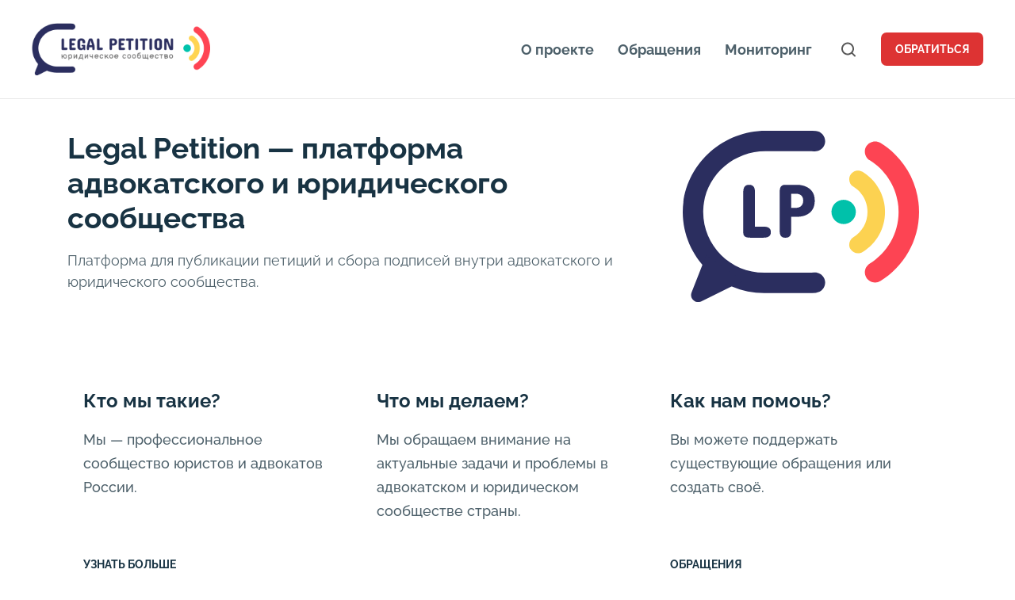

--- FILE ---
content_type: text/css
request_url: https://legalpetition.org/wp-content/themes/kandinsky/assets/css/blocks.css?ver=1741706312
body_size: 13003
content:
/**
 * Blocks
 */
/** == Kandinsky-specific widgets (_widgetsn.scss) == */
:root {
	--knd-color-white: #ffffff;
	--knd-color-black: #000000;
	--knd-color-light-grey: #f7f8f8;
	--knd-color-light-blue: #f5fafe;
	--knd-header-height: 124px;
	--knd-font-family-button: var(--knd-font-family-base);
	--knd-button-border-radius: .5em;
	--knd-image-border-radius: 8px;
	--knd-adminbar-height: 32px;
	--scroll-bar-width: 15px;
}

@media (max-width: 765px) {
	body {
		--knd-adminbar-height: 46px;
	}
}

/**
 * Common Blocks Style
 */
:root {
	--knd-content-width: 720px;
	--knd-medium-content-width: 1200px;
	/* 1080px; */
	--knd-image-border-radius: 8px;
	--knd-button-border-radius: .5em;
	--knd-header-height: 124px;
	--knd-block-link-color: var(--knd-color-main);
}

.knd-container {
	max-width: 1080px;
	margin-left: auto;
	margin-right: auto;
	padding-left: 20px;
	padding-right: 20px;
}

.knd-container-fluid {
	padding-left: 20px;
	padding-right: 20px;
}

@media (min-width: 1200px) {
	.knd-container {
		max-width: var(--knd-medium-content-width);
	}
}

.knd-row {
	display: -ms-flexbox;
	display: flex;
	-ms-flex-wrap: wrap;
	flex-wrap: wrap;
	margin-right: -20px;
	margin-left: -20px;
}

.knd-col {
	width: 100%;
	padding-right: 20px;
	padding-left: 20px;
	box-sizing: border-box;
}

.knd-container-md {
	max-width: 960px;
	margin-left: auto;
	margin-right: auto;
	padding-left: 20px;
	padding-right: 20px;
}

/* Embeds */
.wp-block-separator {
	margin-top: 26px;
	margin-bottom: 26px;
}

/* Columns */
.wp-block-columns .wp-block-column > *:first-child {
	margin-top: 0;
}

.wp-block-columns .wp-block-column *:last-child {
	margin-bottom: 0;
}

@media (max-width: 781px) {
	.wp-block-columns .wp-block-column:not(:last-child) {
		margin-bottom: 26px;
	}
}

/* Group */
.wp-block-group__inner-container > *:first-child {
	margin-top: 0;
}

.wp-block-group__inner-container *:last-child {
	margin-bottom: 0;
}

@media (max-width: 781px) {
	.wp-block-group__inner-container:not(:last-child) {
		margin-bottom: 26px;
	}
}

.entry-content .wp-block-group:not(:last-child) {
	margin-bottom: 1.75em;
}

/* Embeds */
.wp-block-embed figcaption {
	color: var(--knd-page-text-color-light);
	font-size: 14px;
	font-family: var(--knd-font-family-base);
	font-weight: 400;
	line-height: 1.55;
}

.wp-block-embed-responsive {
	position: relative;
	margin: 26px auto;
}

.wp-block-embed-responsive:before {
	content: '';
	display: block;
	padding-top: 56.25%;
}

.wp-block-embed-responsive iframe {
	position: absolute;
	top: 0;
	right: 0;
	bottom: 0;
	left: 0;
	width: 100%;
	height: 100%;
}

/* Cover */
.wp-block-cover:not(.alignfull) {
	margin-top: 25px;
	margin-bottom: 25px;
}

@media (min-width: 1200px) {
	.the-content .wp-block-cover.alignwide {
		width: auto;
		margin-left: calc( ( ( var(--knd-medium-content-width) - var(--knd-content-width) ) / 2 ) * -1);
		margin-right: calc( ( ( var(--knd-medium-content-width) - var(--knd-content-width) ) / 2 ) * -1);
	}
}

@media (min-width: 768px) {
	.the-content .wp-block-cover.alignfull {
		width: auto;
		margin-left: calc( ( ( 100vw - var(--knd-content-width) ) / 2 ) * -1);
		margin-right: calc( ( ( 100vw - var(--knd-content-width) ) / 2 ) * -1);
	}
}

.wp-block-media-text {
	margin-bottom: 26px;
}

.wp-block-table {
	width: 100%;
	min-width: 240px;
	border-collapse: collapse;
	font-size: 14px;
}

.wp-block-table thead,
.wp-block-table tfoot {
	text-align: center;
}

.wp-block-table th {
	font-family: var(--knd-font-family-headings);
}

.wp-block-table td,
.wp-block-table th {
	padding: 15px 10px;
	border: 1px solid;
}

.wp-block-table.is-style-stripes {
	border-color: var(--knd-color-light-grey);
}

.wp-block-table.is-style-stripes th,
.wp-block-table.is-style-stripes td {
	border-width: 0;
}

.wp-block-table.is-style-stripes tbody tr:nth-child(odd) {
	background-color: var(--knd-color-light-grey);
}

.wp-block-table.is-style-underline th,
.wp-block-table.is-style-underline td {
	border-width: 0;
	font-weight: 600;
	vertical-align: middle;
}

.wp-block-table.is-style-underline tr {
	border-bottom: 1px solid #c5c5c5;
}

.wp-block-table.is-style-underline tbody tr:hover {
	background-color: #f3f3f3;
}

.wp-block-table:not(:first-child) {
	margin-top: 25px;
}

.wp-block-table:not(:last-child) {
	margin-bottom: 25px;
}

.wp-block-table.lignwide, .wp-block-table.alignfull {
	width: initial;
}

.the-content .wp-block-table a,
.editor-styles-wrapper .wp-block-table a {
	border-bottom: none;
}

.the-content .wp-block-table a:hover,
.editor-styles-wrapper .wp-block-table a:hover {
	text-decoration: underline;
}

.the-content .wp-block-table a:hover .has-inline-color,
.editor-styles-wrapper .wp-block-table a:hover .has-inline-color {
	text-decoration: underline;
}

/**
 * Block Image
 */
.wp-block-image:not(.is-style-rounded) {
	border-radius: var(--knd-image-border-radius);
}

.wp-block-image figcaption {
	color: #95a4ad;
	font-size: 0.85rem;
	margin-top: 0.5rem;
	margin-bottom: 1rem;
	text-align: center;
	border-bottom-right-radius: var(--knd-image-border-radius);
	border-bottom-left-radius: var(--knd-image-border-radius);
}

/**
 * Block Gallery
 */
/* Gallery */
.wp-block-gallery {
	margin-top: 32px;
	margin-bottom: 32px;
}

.wp-block-gallery .wp-block-image > a {
	border-bottom: 0;
}

.wp-block-gallery.has-nested-images figure.wp-block-image figcaption {
	font-size: 0.85rem;
}

.wp-block-gallery.has-nested-images figure.wp-block-image.is-style-rounded figcaption {
	color: #95a4ad;
}

.wp-block-gallery ul li:before {
	content: none !important;
}

.wp-block-gallery ul li:before {
	content: none !important;
}

.wp-block-gallery ul {
	margin: 0 !important;
}

.wp-block-gallery .blocks-gallery-item {
	padding-left: 0;
}

.wp-block-gallery .blocks-gallery-item:last-child {
	margin-bottom: 1em;
}

.wp-block-gallery.is-cropped .blocks-gallery-item a,
.wp-block-gallery.is-cropped .blocks-gallery-item img {
	height: 100%;
	-ms-flex: 1;
	flex: 1;
	object-fit: cover;
}

.wp-block-gallery .blocks-gallery-item img {
	transition: opacity 0.3s;
}

.wp-block-gallery .blocks-gallery-item a {
	border-bottom: 0;
}

.wp-block-gallery .blocks-gallery-item a:hover img {
	opacity: .8;
}

@media (min-width: 768px) {
	.the-content .wp-block-gallery.alignfull {
		margin-left: calc( ( ( 100vw - ( var(--knd-content-width) + var(--scroll-bar-width) ) ) / 2 ) * -1);
		margin-right: calc( ( ( 100vw - ( var(--knd-content-width) + var(--scroll-bar-width) ) ) / 2 ) * -1);
	}
}

@media (min-width: 1200px) {
	.the-content .wp-block-gallery.alignwide {
		margin-left: calc( ( ( var(--knd-medium-content-width) - var(--knd-content-width) ) / 2 ) * -1);
		margin-right: calc( ( ( var(--knd-medium-content-width) - var(--knd-content-width) ) / 2 ) * -1);
	}
}

/* Separator */
@media (min-width: 1200px) {
	.entry-content > .wp-block-separator {
		border-bottom: 0;
	}
	.entry-content > .wp-block-separator.alignwide {
		margin-left: calc( ( ( var(--knd-medium-content-width) - 40px - var(--knd-content-width) ) / 2 ) * -1);
		margin-right: calc( ( ( var(--knd-medium-content-width) - 40px - var(--knd-content-width) ) / 2 ) * -1);
	}
}

/**
 * Buttons
 */
.knd-button, .knd-event__booking .em-booking-form-details .em-booking-submit, .knd-event__login [name="wp-submit"] {
	font-family: var(--knd-font-family-base);
	display: inline-block;
	font-style: normal;
	font-weight: 700;
	font-size: 17px;
	padding: 12px 20px;
	color: #fff;
	background: var(--knd-color-main);
	border: 2px solid var(--knd-color-main);
	border-radius: var(--knd-button-border-radius);
	text-transform: uppercase;
	line-height: 1;
	transition: color 0.3s, background 0.3s, border-color 0.3s, opacity 0.3s;
	white-space: nowrap;
}

.knd-button:hover, .knd-event__booking .em-booking-form-details .em-booking-submit:hover, .knd-event__login :hover[name="wp-submit"] {
	background: var(--knd-color-main-active);
	border-color: var(--knd-color-main-active);
}

.knd-button-outline {
	background-color: #fff;
	color: var(--knd-color-main);
}

.knd-button-outline:hover {
	background-color: #fff;
	color: var(--knd-color-main-active);
	border-color: 2px solid var(--knd-color-main-active);
}

.knd-button-xs {
	padding: 8px 10px;
	font-size: 12px;
}

.knd-button-sm {
	padding: 12px 16px;
	font-size: 14px;
}

.knd-button-lg {
	font-size: 18px;
	padding: 12px 20px;
}

.knd-button-xl {
	font-size: 31px;
	padding: 16px 30px;
}

/**
 * Carousel
 */
.knd-block-carousel .flickity-button {
	background: #fff;
}

.knd-block-carousel .flickity-button-icon {
	fill: var(--knd-color-main);
}

.knd-block-carousel .flickity-button:hover {
	background: #E6E6E6;
}

.knd-block-carousel .flickity-prev-next-button {
	width: 42px;
	height: 42px;
	border: 2px solid #E6E6E6;
}

@media (min-width: 1250px) {
	.knd-block-carousel .flickity-prev-next-button.previous {
		left: -30px;
	}
	.knd-block-carousel .flickity-prev-next-button.next {
		right: -30px;
	}
}

.knd-block-carousel .flickity-slider {
	display: -ms-flexbox;
	display: flex;
}

.wp-block-knd-partners .knd-block-carousel .flickity-slider {
	-ms-flex-align: center;
	align-items: center;
}

.wp-block-knd-partners .knd-block-carousel .flickity-slider .knd-block-item {
	padding-top: 10px;
	padding-bottom: 10px;
}

.knd-block-carousel.flickity-buttons-top .flickity-prev-next-button.previous {
	left: auto;
	right: 75px;
	top: -40px;
}

.knd-block-carousel.flickity-buttons-top .flickity-prev-next-button.next {
	right: 20px;
	top: -40px;
}

.flickity-button-hidden {
	display: none;
}

/**
 * Section Links
 */
.knd-block .section-links {
	font-weight: bold;
	font-size: 18px;
	font-family: var(--knd-font-family-base);
	display: -ms-flexbox;
	display: flex;
}

.knd-block .section-links a {
	color: var(--knd-block-link-color);
	border-bottom: none;
	text-decoration: none;
	line-height: 1.33;
	display: -ms-flexbox;
	display: flex;
	-ms-flex-align: center;
	align-items: center;
}

.knd-block .section-links a svg {
	margin-left: 5px;
	position: relative;
	right: 0;
	transition: right .1s;
}

.knd-block .section-links a:hover {
	border-bottom: transparent;
	text-decoration: none;
	color: var(--knd-block-link-color);
	opacity: .7;
}

.knd-block .section-links a:hover svg {
	right: -2px;
}

.knd-block .section-links a:not(:last-child) {
	margin-right: 30px;
}

/**
 * Block Hero
 */
:root {
	--knd-block-hero-background: #f7f8f8;
	--knd-block-hero-overlay-start: rgba(0, 0, 0, 0);
	--knd-block-hero-overlay-end: rgba(0, 0, 0, 0.8);
	--knd-block-hero-height: calc(100vh - var(--knd-header-height));
	--knd-button-color: #fff;
	--knd-button-color-hover: #fff;
	--knd-button-background: var(--knd-color-main);
	--knd-button-background-hover: var(--knd-color-main-active);
}

.knd-block-hero {
	background-color: var(--knd-block-hero-background);
	position: relative;
}

.knd-block-hero:before {
	content: '';
	display: block;
	z-index: 3;
	position: absolute;
	top: 0;
	right: 0;
	bottom: 0;
	left: 0;
	background: linear-gradient(to bottom, var(--knd-block-hero-overlay-start) 10%, var(--knd-block-hero-overlay-end) 100%);
	pointer-events: none;
}

.knd-block-hero .knd-block-hero__image-background {
	height: 100%;
	width: 100%;
	left: 0;
	right: 0;
	top: 0;
	margin: 0;
	max-height: none;
	max-width: none;
	object-fit: cover;
	position: absolute;
	z-index: 0;
}

.knd-block-hero__inner {
	max-width: 1200px;
	margin-left: auto;
	margin-right: auto;
	padding-left: 30px;
	padding-right: 30px;
	position: relative;
	z-index: 10;
	display: -ms-flexbox;
	display: flex;
	padding-top: 40px;
	padding-bottom: 40px;
}

.knd-block.alignnone .knd-block-hero__inner {
	-ms-flex-direction: column;
	flex-direction: column;
}

.knd-block-hero:not(.alignfull) .knd-block-hero__inner {
	margin-bottom: 30px;
	margin-top: 30px;
}

.knd-block-hero__content {
	display: -ms-flexbox;
	display: flex;
	-ms-flex-direction: column;
	flex-direction: column;
	-ms-flex-pack: center;
	justify-content: center;
	color: var(--knd-block-hero-color);
}

.knd-block.alignnone .knd-block-hero__content {
	-ms-flex-order: 2;
	order: 2;
}

.knd-block-hero .knd-block-hero__title {
	font-size: 36px;
	letter-spacing: .03em;
	font-weight: 700;
	margin-bottom: 26px;
	line-height: 1.2;
}

.knd-block-hero__text {
	font-size: 18px;
	font-weight: 500;
	margin-bottom: 26px;
}

.knd-block-hero__text a {
	color: inherit !important;
	border-color: currentColor !important;
}

.knd-block-hero__text a:hover {
	border-color: transparent !important;
}

.knd-block-hero__figure {
	display: -ms-flexbox;
	display: flex;
	-ms-flex-align: center;
	align-items: center;
	padding-top: 40px;
	padding-bottom: 40px;
	-ms-flex: auto;
	flex: auto;
}

.knd-block-hero__figure > img {
	display: block;
	margin: 0 auto;
	max-width: 100%;
	height: auto;
}

.knd-block.alignnone .knd-block-hero__figure {
	padding-top: 0;
}

.knd-block-hero__actions {
	display: -ms-flexbox;
	display: flex;
	-ms-flex-wrap: wrap;
	flex-wrap: wrap;
}

.knd-block-hero__actions .knd-button, .knd-block-hero__actions .knd-event__booking .em-booking-form-details .em-booking-submit, .knd-event__booking .em-booking-form-details .knd-block-hero__actions .em-booking-submit, .knd-block-hero__actions .knd-event__login [name="wp-submit"], .knd-event__login .knd-block-hero__actions [name="wp-submit"] {
	margin-top: 15px;
	margin-right: 15px;
	text-decoration: none;
	color: var(--knd-button-color);
	background-color: var(--knd-button-background);
	border-color: var(--knd-button-background);
}

.knd-block-hero__actions .knd-button:focus, .knd-block-hero__actions .knd-event__booking .em-booking-form-details .em-booking-submit:focus, .knd-event__booking .em-booking-form-details .knd-block-hero__actions .em-booking-submit:focus, .knd-block-hero__actions .knd-event__login :focus[name="wp-submit"], .knd-event__login .knd-block-hero__actions :focus[name="wp-submit"] {
	color: var(--knd-button-color);
}

.knd-block-hero__actions .knd-button-outline {
	border-bottom-width: 2px;
	color: var(--knd-button-background);
	background-color: var(--knd-button-color);
}

.knd-block-hero__actions .knd-button-outline:focus {
	color: var(--knd-button-background);
}

.knd-block-hero__actions .knd-button:hover, .knd-block-hero__actions .knd-event__booking .em-booking-form-details .em-booking-submit:hover, .knd-event__booking .em-booking-form-details .knd-block-hero__actions .em-booking-submit:hover, .knd-block-hero__actions .knd-event__login :hover[name="wp-submit"], .knd-event__login .knd-block-hero__actions :hover[name="wp-submit"] {
	color: var(--knd-button-color-hover);
	background-color: var(--knd-button-background-hover);
	border-color: var(--knd-button-background-hover);
}

@media (min-width: 768px) {
	.knd-block-hero.alignfull .knd-block-hero__inner {
		min-height: var(--knd-block-hero-height);
		padding-top: 80px;
		padding-bottom: 80px;
	}
	.knd-block-hero:not(.alignfull) .knd-block-hero__inner {
		padding: 60px;
	}
	.knd-block-hero.alignwide .knd-block-hero__inner {
		min-height: 500px;
	}
	.knd-block-hero:not(.alignnone) .knd-block-hero__content {
		-ms-flex: 0 0 auto;
		flex: 0 0 auto;
		width: 50%;
		margin-right: 30px;
	}
}

@media (max-width: 767px) {
	.knd-block-hero__inner {
		-ms-flex-direction: column;
		flex-direction: column;
	}
	.knd-block-hero__content {
		-ms-flex-order: 2;
		order: 2;
	}
	.knd-block-hero__actions {
		padding-top: 0;
	}
	.knd-block-hero__figure {
		padding-top: 0;
	}
	.knd-block-hero__figure > img {
		max-width: 400px;
		max-height: 300px;
	}
}

@media (max-width: 575px) {
	.knd-block-hero__title {
		font-size: 28px;
	}
	.knd-block-hero__actions .knd-button, .knd-block-hero__actions .knd-event__booking .em-booking-form-details .em-booking-submit, .knd-event__booking .em-booking-form-details .knd-block-hero__actions .em-booking-submit, .knd-block-hero__actions .knd-event__login [name="wp-submit"], .knd-event__login .knd-block-hero__actions [name="wp-submit"] {
		font-size: 16px;
		padding: 9px 16px;
	}
}

/**
 * Block News
 */
:root {
	--knd-block-heading-color: var(--knd-color-headings);
	--knd-block-news-background: transparent;
	--knd-block-post-overlay-hover: rgba(255,255,255,.7);
	--knd-block-news-title-color: var(--knd-color-headings);
	--knd-block-news-meta-color:  var(--knd-color-headings);
	--knd-block-link-color: var(--knd-color-main);
	--knd-block-link-color-hover: var(--knd-color-main-active);
	--knd-block-post-date-color:  var(--knd-color-base);
	--knd-block-post-excerpt-color:  var(--knd-color-base);
	--knd-block-post-title-color: var(--knd-color-base);
	--knd-block-post-title-color-hover: var(--knd-color-main);
	--knd-block-post-title-fontsize: 18px;
	--knd-block-post-excerpt-fontsize: 14px;
	--knd-image-border-radius: 0;
}

.wp-block-knd-news,
.knd-block-news {
	padding-top: 30px;
	padding-bottom: 30px;
	margin-top: 25px;
	margin-bottom: 25px;
	background-color: var(--knd-block-news-background);
}

.wp-block-knd-news.has-background,
.knd-block-news.has-background {
	padding-left: 20px;
	padding-right: 20px;
}

.wp-block-knd-news.has-background.alignfull,
.knd-block-news.has-background.alignfull {
	padding-top: 50px;
	padding-bottom: 50px;
	margin-top: 0;
	margin-bottom: 0;
}

.wp-block-knd-news.has-background:not(.alignfull),
.knd-block-news.has-background:not(.alignfull) {
	border-radius: var(--knd-image-border-radius);
}

.the-content .wp-block-knd-news.alignfull,
.the-content .knd-block-news.alignfull {
	margin-left: -30px;
	margin-right: -30px;
}

@media (min-width: 1200px) {
	.the-content .wp-block-knd-news.alignwide,
	.the-content .knd-block-news.alignwide {
		margin-left: calc( ( ( var(--knd-medium-content-width) - var(--knd-content-width) ) / 2 ) * -1);
		margin-right: calc( ( ( var(--knd-medium-content-width) - var(--knd-content-width) ) / 2 ) * -1);
	}
	.wp-block-knd-news.has-background:not(.alignfull):not(.alignwide),
	.knd-block-news.has-background:not(.alignfull):not(.alignwide) {
		margin-left: -20px;
		margin-right: -20px;
	}
}

@media (min-width: 768px) {
	.the-content .wp-block-knd-news.alignfull,
	.the-content .knd-block-news.alignfull {
		margin-left: calc( ( ( 100vw - var(--knd-content-width) ) / 2 ) * -1);
		margin-right: calc( ( ( 100vw - var(--knd-content-width) ) / 2 ) * -1);
	}
}

.wp-block-knd-news .knd-col,
.knd-block-news .knd-col {
	-ms-flex: 0 0 100%;
	flex: 0 0 100%;
	max-width: 100%;
	width: 100%;
}

@media (min-width: 768px) {
	.wp-block-knd-news.knd-block-col-2 .knd-col,
	.knd-block-news.knd-block-col-2 .knd-col {
		-ms-flex: 0 0 calc( 100% / 2);
		flex: 0 0 calc( 100% / 2);
		max-width: calc( 100% / 2);
		width: calc( 100% / 2);
	}
	.wp-block-knd-news.knd-block-col-3 .knd-col,
	.knd-block-news.knd-block-col-3 .knd-col {
		-ms-flex: 0 0 calc( 100% / 3);
		flex: 0 0 calc( 100% / 3);
		max-width: calc( 100% / 3);
		width: calc( 100% / 3);
	}
	.wp-block-knd-news.knd-block-col-4 .knd-col,
	.knd-block-news.knd-block-col-4 .knd-col {
		-ms-flex: 0 0 calc( 100% / 4);
		flex: 0 0 calc( 100% / 4);
		max-width: calc( 100% / 4);
		width: calc( 100% / 4);
	}
}

.wp-block-knd-news .section-title,
.wp-block-knd-news .knd-block-title,
.knd-block-news .section-title,
.knd-block-news .knd-block-title {
	font-size: 24px;
	font-family: var(--knd-font-family-headings);
	color: var(--knd-block-heading-color);
	margin-top: 0;
	margin-bottom: 0;
}

.wp-block-knd-news .section-title.is-align-center,
.wp-block-knd-news .knd-block-title.is-align-center,
.knd-block-news .section-title.is-align-center,
.knd-block-news .knd-block-title.is-align-center {
	margin-left: auto;
	margin-right: auto;
	text-align: center;
}

.wp-block-knd-news .section-title > a,
.wp-block-knd-news .knd-block-title > a,
.knd-block-news .section-title > a,
.knd-block-news .knd-block-title > a {
	border: 0;
	color: var(--knd-block-heading-color);
	text-decoration: none;
	display: -ms-inline-flexbox;
	display: inline-flex;
	-ms-flex-align: center;
	align-items: center;
}

.wp-block-knd-news .section-title > a svg,
.wp-block-knd-news .knd-block-title > a svg,
.knd-block-news .section-title > a svg,
.knd-block-news .knd-block-title > a svg {
	margin-left: 5px;
	position: relative;
	right: 0;
	transition: right .1s;
}

.wp-block-knd-news .section-title > a:hover,
.wp-block-knd-news .knd-block-title > a:hover,
.knd-block-news .section-title > a:hover,
.knd-block-news .knd-block-title > a:hover {
	color: var(--knd-block-heading-color);
	opacity: .7;
}

.wp-block-knd-news .section-title > a:hover svg,
.wp-block-knd-news .knd-block-title > a:hover svg,
.knd-block-news .section-title > a:hover svg,
.knd-block-news .knd-block-title > a:hover svg {
	right: -2px;
}

.wp-block-knd-news .hentry,
.knd-block-news .hentry {
	margin-top: 20px;
	margin-bottom: 20px;
}

.wp-block-knd-news .thumbnail-link,
.knd-block-news .thumbnail-link {
	border-bottom: 0;
	text-decoration: none;
	color: var(--knd-color-headings);
}

.wp-block-knd-news .entry-title,
.knd-block-news .entry-title {
	color: var(--knd-block-news-title-color);
	margin: 0;
	padding-top: 20px;
	padding-bottom: 20px;
	font-size: 18px;
	font-family: var(--knd-font-family-headings);
	line-height: 1.25;
	transition: opacity 0.3s;
}

.wp-block-knd-news .hentry:hover .entry-title,
.knd-block-news .hentry:hover .entry-title {
	opacity: .7;
}

.wp-block-knd-news .entry-preview,
.knd-block-news .entry-preview {
	width: 100%;
	position: relative;
	z-index: 1;
	overflow: hidden;
	border-radius: var(--knd-image-border-radius);
}

.wp-block-knd-news .entry-preview img,
.knd-block-news .entry-preview img {
	display: block;
	width: 100%;
	height: auto;
}

.wp-block-knd-news .entry-preview:after,
.knd-block-news .entry-preview:after {
	content: '';
	display: block;
	position: absolute;
	top: 0;
	left: 0;
	width: 100%;
	height: 100%;
	background-color: rgba(0, 0, 0, 0);
	z-index: 10;
	transition: background-color 0.3s;
}

.wp-block-knd-news .hentry:hover .entry-preview:after,
.knd-block-news .hentry:hover .entry-preview:after {
	background-color: rgba(0, 0, 0, 0.1);
}

.wp-block-knd-news .entry-meta,
.knd-block-news .entry-meta {
	font-size: 11px;
	font-family: var(--knd-font-family-base);
	font-weight: 700;
	line-height: 1.5;
	text-transform: uppercase;
	color: var(--knd-block-news-meta-color);
}

.wp-block-knd-news .entry-meta .category,
.knd-block-news .entry-meta .category {
	color: var(--knd-block-link-color);
	letter-spacing: 0.05em;
}

.wp-block-knd-news .entry-meta .sep,
.knd-block-news .entry-meta .sep {
	padding-left: 10px;
	padding-right: 10px;
}

.wp-block-knd-news .entry-meta .sep:before,
.knd-block-news .entry-meta .sep:before {
	content: '';
	display: -ms-inline-flexbox;
	display: inline-flex;
	width: 2px;
	height: 2px;
	border-radius: 50%;
	background-color: currentColor;
	vertical-align: middle;
}

.wp-block-knd-news .section-heading,
.wp-block-knd-news .knd-block-heading,
.knd-block-news .section-heading,
.knd-block-news .knd-block-heading {
	display: -ms-flexbox;
	display: flex;
	-ms-flex-pack: justify;
	justify-content: space-between;
	-ms-flex-align: end;
	align-items: flex-end;
	-ms-flex-wrap: wrap;
	flex-wrap: wrap;
	margin-bottom: 10px;
	margin-bottom: 10px;
}

.wp-block-knd-news .knd-block-heading,
.knd-block-news .knd-block-heading {
	margin-bottom: 20px;
}

.knd-block-news .knd-entry {
	margin-top: 0;
	margin-bottom: 0;
}

.knd-block-news .knd-row {
	gap: 40px 0;
}

.knd-block-news .knd-block-post-title {
	margin-top: 0;
	margin-bottom: 15px;
	line-height: 1.2;
	font-size: var(--knd-block-post-title-fontsize);
	color: var(--knd-block-post-title-color);
}

.knd-block-news .knd-block-post-title:hover {
	color: var(--knd-block-post-title-color-hover);
	background-color: var(--knd-block-link-background);
}

@media (max-width: 767px) {
	.knd-block-news .knd-block-post-title {
		font-size: var(--knd-block-post-title-fontsize-mobile);
	}
}

.knd-block-news .knd-block-post-title.knd-font-weight-regular {
	font-weight: normal;
}

.knd-block-news .knd-block-post-title.knd-font-weight-medium {
	font-weight: 500;
}

.knd-block-news .knd-block-post-title.knd-font-weight-semibold {
	font-weight: 600;
}

.knd-block-news .knd-block-post-title.knd-font-weight-bold {
	font-weigh: bold;
}

.knd-block-news .knd-block-post-title > a {
	text-decoration: none;
	border-bottom: 0;
	color: inherit;
}

.knd-block-news .knd-block-post-title > a:hover {
	color: inherit;
}

.knd-block-news .knd-block-post-excerpt {
	margin-bottom: 15px;
	line-height: 1.5;
	font-size: var(--knd-block-post-excerpt-fontsize);
	color: var(--knd-block-post-excerpt-color);
}

@media (max-width: 767px) {
	.knd-block-news .knd-block-post-excerpt {
		font-size: var(--knd-block-post-excerpt-fontsize-mobile);
	}
}

.knd-block-news .knd-block-post-meta {
	display: -ms-flexbox;
	display: flex;
	font-size: 14px;
}

.knd-block-news .knd-block-post-meta > * {
	display: -ms-inline-flexbox;
	display: inline-flex;
	-ms-flex-align: center;
	align-items: center;
}

.knd-block-news .knd-block-post-meta > *:not(:first-child) {
	padding-left: 14px;
}

.knd-block-news .knd-block-post-meta > *:not(:first-child):before {
	content: '';
	display: -ms-inline-flexbox;
	display: inline-flex;
	width: 2px;
	height: 2px;
	border-radius: 50%;
	background-color: currentColor;
	position: relative;
	left: -7px;
}

.knd-block-news .knd-block-post-author > a {
	border-bottom: 0;
	display: -ms-flexbox;
	display: flex;
	-ms-flex-align: center;
	align-items: center;
	text-decoration: none;
	color: var(--knd-block-link-color);
}

.knd-block-news .knd-block-post-author > a:hover {
	color: var(--knd-block-link-color-hover);
}

.knd-block-news .knd-block-post-author .avatar {
	border-radius: 50%;
	margin-right: 5px;
}

.knd-block-news .knd-block-post-date {
	color: var(--knd-block-post-date-color);
}

.knd-block-news .knd-block-post-category {
	font-size: 14px;
	margin-bottom: 15px;
	display: inline-block;
}

.knd-block-news .knd-block-post-category > a {
	border-bottom: 0;
	text-decoration: none;
	color: var(--knd-block-link-color);
}

.knd-block-news .knd-block-post-category > a:hover {
	color: var(--knd-block-link-color-hover);
	background-color: var(--knd-block-link-background);
}

.knd-block-news .knd-block-featured-image {
	margin-bottom: 15px;
	overflow: hidden;
	border-radius: var(--knd-image-border-radius);
	position: relative;
}

.knd-block-news .knd-block-featured-image:before {
	content: '';
	display: table;
}

.knd-block-news .knd-block-featured-image:after {
	pointer-events: none;
	content: '';
	display: block;
	position: absolute;
	left: 0;
	top: 0;
	right: 0;
	bottom: 0;
	width: 100%;
	height: 100%;
	background-color: var(--knd-block-post-overlay);
	transition: background-color .2s;
}

.knd-block-news .knd-block-featured-image:hover:after {
	background-color: var(--knd-block-post-overlay-hover);
}

.knd-block-news .knd-block-featured-image > a,
.knd-block-news .knd-block-featured-image > span {
	border-bottom: 0;
	display: block;
	position: absolute;
	left: 0;
	top: 0;
	right: 0;
	bottom: 0;
	width: 100%;
	height: 100%;
	overflow: hidden;
}

.knd-block-news .knd-block-featured-image img {
	display: block;
	width: 100%;
	height: 100%;
	object-fit: cover;
}

.knd-block-news .knd-block-post-overlay-link {
	position: absolute;
	top: 0;
	right: 0;
	bottom: 0;
	left: 0;
	border: 0;
}

.knd-block-news .knd-entry-overlay.knd-ratio-landscape:before,
.knd-block-news .knd-block-featured-image.knd-ratio-landscape:before {
	padding-bottom: 66.66667%;
}

.knd-block-news .knd-entry-overlay.knd-ratio-landscape-16-9:before,
.knd-block-news .knd-block-featured-image.knd-ratio-landscape-16-9:before {
	padding-bottom: 56.25%;
}

.knd-block-news .knd-entry-overlay.knd-ratio-square:before,
.knd-block-news .knd-block-featured-image.knd-ratio-square:before {
	padding-bottom: 100%;
}

.knd-block-news .knd-entry-overlay.knd-ratio-portrait:before,
.knd-block-news .knd-block-featured-image.knd-ratio-portrait:before {
	padding-bottom: 133.33333%;
}

.knd-block-news .knd-entry-overlay.knd-ratio-original > a,
.knd-block-news .knd-block-featured-image.knd-ratio-original > a {
	position: static;
}

.knd-block-news .knd-entry-overlay {
	position: relative;
	display: -ms-flexbox;
	display: flex;
	height: 100%;
	border-radius: var(--knd-image-border-radius);
	overflow: hidden;
}

.knd-block-news .knd-entry-overlay:before {
	content: '';
	display: table;
}

.knd-block-news .knd-entry-overlay .knd-block-featured-image {
	position: absolute;
	left: 0;
	top: 0;
	right: 0;
	bottom: 0;
	width: 100%;
	height: 100%;
	overflow: hidden;
	margin-bottom: 0;
	background-color: var(--knd-card-background);
}

.knd-block-news .knd-entry-overlay .knd-block-featured-image:after {
	content: '';
	position: absolute;
	left: 0;
	top: 0;
	right: 0;
	bottom: 0;
	width: 100%;
	height: 100%;
	background-color: var(--knd-block-post-overlay, rgba(255, 255, 255, 0.5));
	transition: background-color .2s;
}

.knd-block-news .knd-entry-overlay .knd-block-featured-image > img {
	width: 100%;
	height: 100%;
	object-fit: cover;
}

.knd-block-news .knd-entry-overlay:hover .knd-block-featured-image:after {
	background-color: var(--knd-block-post-overlay-hover);
}

.knd-block-news .knd-entry-overlay .knd-block-post-content {
	margin-left: auto;
	margin-right: auto;
	display: -ms-flexbox;
	display: flex;
	-ms-flex-direction: column;
	flex-direction: column;
	heigth: 100%;
	-ms-flex-pack: end;
	justify-content: flex-end;
	padding: 20px;
	max-width: 800px;
	min-height: 50px;
}

.knd-block-news .knd-entry-overlay .knd-block-post-content * {
	position: relative;
}

.knd-block-news .knd-entry-overlay .knd-block-post-content.is-position-center-center {
	margin-left: auto;
	margin-right: auto;
}

.knd-block-news.is-position-top-left .knd-block-post-content {
	margin-left: initial;
	-ms-flex-pack: start;
	justify-content: flex-start;
}

.knd-block-news.is-position-top-left .knd-block-post-meta {
	-ms-flex-pack: start;
	justify-content: flex-start;
}

.knd-block-news.is-position-top-center .knd-block-post-content {
	-ms-flex-pack: start;
	justify-content: flex-start;
	text-align: center;
}

.knd-block-news.is-position-top-center .knd-block-post-meta {
	-ms-flex-pack: center;
	justify-content: center;
}

.knd-block-news.is-position-top-right .knd-block-post-content {
	margin-right: initial;
	-ms-flex-pack: start;
	justify-content: flex-start;
	text-align: right;
}

.knd-block-news.is-position-top-right .knd-block-post-meta {
	-ms-flex-pack: end;
	justify-content: flex-end;
}

.knd-block-news.is-position-center-left .knd-block-post-content {
	margin-left: initial;
	-ms-flex-pack: center;
	justify-content: center;
}

.knd-block-news.is-position-center-left .knd-block-post-meta {
	-ms-flex-pack: start;
	justify-content: flex-start;
}

.knd-block-news.is-position-center-center .knd-block-post-content {
	-ms-flex-pack: center;
	justify-content: center;
	text-align: center;
}

.knd-block-news.is-position-center-center .knd-block-post-meta {
	-ms-flex-pack: center;
	justify-content: center;
}

.knd-block-news.is-position-center-right .knd-block-post-content {
	margin-right: initial;
	-ms-flex-pack: center;
	justify-content: center;
	text-align: right;
}

.knd-block-news.is-position-center-right .knd-block-post-meta {
	-ms-flex-pack: end;
	justify-content: flex-end;
}

.knd-block-news.is-position-bottom-left .knd-block-post-content {
	margin-left: initial;
	-ms-flex-pack: end;
	justify-content: flex-end;
}

.knd-block-news.is-position-bottom-left .knd-block-post-meta {
	-ms-flex-pack: start;
	justify-content: flex-start;
}

.knd-block-news.is-position-bottom-center .knd-block-post-content {
	-ms-flex-pack: end;
	justify-content: flex-end;
	text-align: center;
}

.knd-block-news.is-position-bottom-center .knd-block-post-meta {
	-ms-flex-pack: center;
	justify-content: center;
}

.knd-block-news.is-position-bottom-right .knd-block-post-content {
	margin-right: initial;
	-ms-flex-pack: end;
	justify-content: flex-end;
	text-align: right;
}

.knd-block-news.is-position-bottom-right .knd-block-post-meta {
	-ms-flex-pack: end;
	justify-content: flex-end;
}

.knd-block-news.is-no-padding-top {
	padding-top: 0 !important;
}

.knd-block-news.is-no-padding-top-bottom {
	padding-top: 0 !important;
	padding-bottom: 0 !important;
}

.knd-block-news.is-no-padding-bottom {
	padding-bottom: 0 !important;
}

.is-no-padding-top-bottom.knd-block-news {
	margin-bottom: 40px;
	margin-top: 40px;
}

.knd-block-news-type-2 .knd-post-entry-inner {
	display: -ms-flexbox;
	display: flex;
	-ms-flex-direction: column;
	flex-direction: column;
}

.knd-block-news-type-2 .knd-post-entry-content {
	display: -ms-flexbox;
	display: flex;
	-ms-flex-direction: column;
	flex-direction: column;
	-ms-flex-pack: center;
	justify-content: center;
}

@media (min-width: 768px) {
	.knd-block-news-type-2 .knd-post-entry-inner {
		-ms-flex-direction: row;
		flex-direction: row;
	}
	.knd-block-news-type-2 .knd-block-featured-image {
		width: calc(50% - 15px);
		margin-right: 30px;
		margin-bottom: 0;
	}
	.knd-block-news-type-2 .knd-post-entry-content {
		-ms-flex: 1;
		flex: 1;
	}
	.knd-block-news-type-2.is-image-width-half .knd-block-featured-image {
		width: calc(50% - 15px);
	}
	.knd-block-news-type-2.is-image-width-one-third .knd-block-featured-image {
		width: calc(33% - 15px);
	}
	.knd-block-news-type-2.is-image-width-two-thirds .knd-block-featured-image {
		width: calc(66% - 15px);
	}
	.knd-block-news-type-2.is-image-position-right .knd-block-featured-image {
		margin-right: 0;
		margin-left: 30px;
		-ms-flex-order: 2;
		order: 2;
	}
}

/**
 * Block Projects
 */
:root {
	--knd-block-projects-background: transparent;
	--knd-block-projects-title-color: var(--knd-color-headings);
}

.wp-block-knd-projects {
	padding-top: 30px;
	padding-bottom: 30px;
	margin-top: 25px;
	margin-bottom: 25px;
	background-color: var(--knd-block-projects-background);
}

.wp-block-knd-projects.has-background {
	padding-left: 20px;
	padding-right: 20px;
}

.wp-block-knd-projects.has-background.alignfull {
	padding-top: 50px;
	padding-bottom: 50px;
	margin-top: 0;
	margin-bottom: 0;
}

.wp-block-knd-projects.has-background:not(.alignfull) {
	border-radius: var(--knd-image-border-radius);
}

.wp-block-knd-projects .section-title {
	font-size: 24px;
	font-family: var(--knd-font-family-headings);
	color: var(--knd-color-headings);
	margin-top: 0;
	margin-bottom: 10px;
}

.wp-block-knd-projects .section-links {
	margin-bottom: 10px;
}

.wp-block-knd-projects .hentry {
	margin-top: 20px;
	margin-bottom: 20px;
}

.wp-block-knd-projects .thumbnail-link {
	border-bottom: 0;
	text-decoration: none;
	color: var(--knd-color-headings);
}

.wp-block-knd-projects .entry-title {
	color: var(--knd-block-projects-title-color);
	margin: 0;
	padding-top: 20px;
	padding-bottom: 0;
	font-size: 18px;
	font-weight: 600;
	font-family: var(--knd-font-family-headings);
	letter-spacing: .01em;
	line-height: 1.25;
	transition: color 0.3s, background 0.3s, border-color 0.3s, opacity 0.3s;
}

.wp-block-knd-projects .hentry:hover .entry-title {
	opacity: .7;
}

.wp-block-knd-projects .entry-preview {
	width: 100%;
	position: relative;
	z-index: 1;
	overflow: hidden;
	border-radius: var(--knd-image-border-radius);
}

.wp-block-knd-projects .entry-preview:after {
	content: '';
	display: block;
	position: absolute;
	top: 0;
	left: 0;
	width: 100%;
	height: 100%;
	background-color: rgba(0, 0, 0, 0.1);
	z-index: 10;
	opacity: 0;
	transition: opacity 0.3s;
}

.wp-block-knd-projects .entry-preview img {
	display: block;
	width: 100%;
	height: auto;
	object-fit: cover;
	aspect-ratio: auto;
}

.wp-block-knd-projects .entry-preview.knd-ratio-landscape > img {
	aspect-ratio: 4/3;
}

.wp-block-knd-projects .entry-preview.knd-ratio-landscape-16-9 > img {
	aspect-ratio: 16/9;
}

.wp-block-knd-projects .entry-preview.knd-ratio-square > img {
	aspect-ratio: 1/1;
}

.wp-block-knd-projects .entry-preview.knd-ratio-portrait > img {
	aspect-ratio: 5/6;
}

.wp-block-knd-projects .hentry:hover .entry-preview:after {
	opacity: 1;
}

.wp-block-knd-projects .section-heading {
	display: -ms-flexbox;
	display: flex;
	-ms-flex-pack: justify;
	justify-content: space-between;
	-ms-flex-align: end;
	align-items: flex-end;
	-ms-flex-wrap: wrap;
	flex-wrap: wrap;
	margin-bottom: 0;
}

.wp-block-knd-projects .knd-entry:not(.has-post-thumbnail) .entry-preview:after {
	padding: 0;
	aspect-ratio: 16/9;
}

.wp-block-knd-projects .knd-entry:not(.has-post-thumbnail) .entry-preview.knd-ratio-landscape:after {
	aspect-ratio: 4/3;
}

.wp-block-knd-projects .knd-entry:not(.has-post-thumbnail) .entry-preview.knd-ratio-landscape-16-9:after {
	aspect-ratio: 16/9;
}

.wp-block-knd-projects .knd-entry:not(.has-post-thumbnail) .entry-preview.knd-ratio-square:after {
	aspect-ratio: 1/1;
}

.wp-block-knd-projects .knd-entry:not(.has-post-thumbnail) .entry-preview.knd-ratio-portrait:after {
	aspect-ratio: 5/6;
}

.the-content .wp-block-knd-projects.alignfull {
	margin-left: -30px;
	margin-right: -30px;
}

@media (min-width: 1200px) {
	.the-content .wp-block-knd-projects.alignwide {
		margin-left: calc( ( ( var(--knd-medium-content-width) - var(--knd-content-width) ) / 2 ) * -1);
		margin-right: calc( ( ( var(--knd-medium-content-width) - var(--knd-content-width) ) / 2 ) * -1);
	}
	.wp-block-knd-projects.has-background:not(.alignfull):not(.alignwide) {
		margin-left: -20px;
		margin-right: -20px;
	}
}

@media (min-width: 768px) {
	.the-content .wp-block-knd-projects.alignfull {
		margin-left: calc( ( ( 100vw - var(--knd-content-width) ) / 2 ) * -1);
		margin-right: calc( ( ( 100vw - var(--knd-content-width) ) / 2 ) * -1);
	}
}

.wp-block-knd-projects .knd-col {
	-ms-flex: 0 0 100%;
	flex: 0 0 100%;
	max-width: 100%;
	width: 100%;
}

@media (min-width: 768px) {
	.wp-block-knd-projects.knd-block-col-2 .knd-col {
		-ms-flex: 0 0 calc( 100% / 2);
		flex: 0 0 calc( 100% / 2);
		max-width: calc( 100% / 2);
		width: calc( 100% / 2);
	}
	.wp-block-knd-projects.knd-block-col-3 .knd-col {
		-ms-flex: 0 0 calc( 100% / 3);
		flex: 0 0 calc( 100% / 3);
		max-width: calc( 100% / 3);
		width: calc( 100% / 3);
	}
	.wp-block-knd-projects.knd-block-col-4 .knd-col {
		-ms-flex: 0 0 calc( 100% / 4);
		flex: 0 0 calc( 100% / 4);
		max-width: calc( 100% / 4);
		width: calc( 100% / 4);
	}
}

/**
 * Block Partners
 */
:root {
	--knd-block-partners-background: transparent;
}

.wp-block-knd-partners {
	padding-top: 30px;
	padding-bottom: 30px;
	margin-top: 25px;
	margin-bottom: 25px;
	background-color: var(--knd-block-partners-background);
}

.wp-block-knd-partners .section-heading {
	margin-bottom: 30px;
}

.wp-block-knd-partners .section-title {
	font-size: 26px;
	font-family: var(--knd-font-family-headings);
	color: var(--knd-color-headings);
	margin-top: 0;
	margin-bottom: 30px;
	padding: 0;
}

.wp-block-knd-partners.has-background.alignfull {
	padding-top: 50px;
	padding-bottom: 50px;
	margin-top: 0;
	margin-bottom: 0;
}

.wp-block-knd-partners.has-background:not(.alignfull) {
	border-radius: var(--knd-image-border-radius);
}

.wp-block-knd-partners .knd-block-items {
	margin-left: -20px;
	margin-right: -20px;
}

.wp-block-knd-partners .knd-block-items:not(.knd-block-carousel) {
	display: -ms-flexbox;
	display: flex;
	-ms-flex-wrap: wrap;
	flex-wrap: wrap;
	-ms-flex-pack: center;
	justify-content: center;
	-ms-flex-align: center;
	align-items: center;
}

.wp-block-knd-partners .knd-block-items:not(.flickity-enabled) {
	display: -ms-flexbox;
	display: flex;
}

.wp-block-knd-partners .knd-block-item {
	-ms-flex: 0 0 25%;
	flex: 0 0 25%;
	max-width: 25%;
	padding: 0 20px 40px;
	box-sizing: border-box;
}

.wp-block-knd-partners .partner-link {
	display: block;
	border: 0;
}

.wp-block-knd-partners .partner-link img {
	display: block;
	max-height: 160px;
	width: auto;
	margin-left: auto;
	margin-right: auto;
	transition: filter 0.3s;
}

.wp-block-knd-partners .partner-link:hover img {
	filter: grayscale(100%);
}

.wp-block-knd-partners.knd-block-col-4 .knd-block-item {
	-ms-flex: 0 0 calc( 100% / 4);
	flex: 0 0 calc( 100% / 4);
	max-width: calc( 100% / 4);
	width: calc( 100% / 4);
}

.wp-block-knd-partners.knd-block-col-5 .knd-block-item {
	-ms-flex: 0 0 calc( 100% / 5);
	flex: 0 0 calc( 100% / 5);
	max-width: calc( 100% / 5);
	width: calc( 100% / 5);
}

.wp-block-knd-partners.knd-block-col-6 .knd-block-item {
	-ms-flex: 0 0 calc( 100% / 6);
	flex: 0 0 calc( 100% / 6);
	max-width: calc( 100% / 6);
	width: calc( 100% / 6);
}

.wp-block-knd-partners.knd-block-col-7 .knd-block-item {
	-ms-flex: 0 0 calc( 100% / 7);
	flex: 0 0 calc( 100% / 7);
	max-width: calc( 100% / 7);
	width: calc( 100% / 7);
}

.wp-block-knd-partners.knd-block-col-8 .knd-block-item {
	-ms-flex: 0 0 calc( 100% / 8);
	flex: 0 0 calc( 100% / 8);
	max-width: calc( 100% / 8);
	width: calc( 100% / 8);
}

.the-content .wp-block-knd-partners.alignfull {
	margin-left: -30px;
	margin-right: -30px;
}

@media (min-width: 1200px) {
	.the-content .wp-block-knd-partners.alignwide {
		margin-left: calc( ( ( var(--knd-medium-content-width) - var(--knd-content-width) ) / 2 ) * -1);
		margin-right: calc( ( ( var(--knd-medium-content-width) - var(--knd-content-width) ) / 2 ) * -1);
	}
	.wp-block-knd-partners.has-background:not(.alignfull):not(.alignwide) {
		margin-left: -20px;
		margin-right: -20px;
	}
}

@media (min-width: 768px) {
	.the-content .wp-block-knd-partners.alignfull {
		margin-left: calc( ( ( 100vw - var(--knd-content-width) ) / 2 ) * -1);
		margin-right: calc( ( ( 100vw - var(--knd-content-width) ) / 2 ) * -1);
	}
}

/**
 * People Block
 */
:root {
	--knd-block-people-background: transparent;
	--knd-block-people-heading-color: var(--knd-color-headings);
	--knd-block-people-name-color: var(--knd-color-headings);
	--knd-block-people-meta-color: var(--knd-color-main);
}

.wp-block-knd-people {
	padding-top: 30px;
	padding-bottom: 0;
	margin-top: 25px;
	margin-bottom: 25px;
	background-color: var(--knd-block-people-background);
}

.wp-block-knd-people.has-background {
	padding-left: 20px;
	padding-right: 20px;
}

.wp-block-knd-people.has-background.alignfull {
	padding-top: 50px;
	padding-bottom: 50px;
	margin-top: 0;
	margin-bottom: 0;
}

.wp-block-knd-people.has-background:not(.alignfull):not(.alignwide) {
	margin-left: -20px;
	margin-right: -20px;
}

.wp-block-knd-people.has-background:not(.alignfull) {
	border-radius: var(--knd-image-border-radius);
}

.wp-block-knd-people .section-title {
	font-size: 24px;
	font-family: var(--knd-font-family-headings);
	color: var(--knd-block-people-heading-color);
	margin-top: 0;
	margin-bottom: 30px;
	padding: 0;
}

.wp-block-knd-people .section-heading {
	margin-bottom: 30px;
}

.wp-block-knd-people .knd-block-items {
	margin-left: -20px;
	margin-right: -20px;
}

.wp-block-knd-people .knd-block-items:not(.knd-block-carousel) {
	display: -ms-flexbox;
	display: flex;
	-ms-flex-wrap: wrap;
	flex-wrap: wrap;
	-ms-flex-pack: center;
	justify-content: center;
}

.wp-block-knd-people .knd-block-item {
	-ms-flex: 0 0 50%;
	flex: 0 0 50%;
	max-width: 50%;
	width: 50%;
	padding: 0 20px 40px;
	transition: opacity 0.3s;
	box-sizing: border-box;
}

@media (max-width: 480px) {
	.wp-block-knd-people .knd-block-item {
		-ms-flex: 0 0 calc( 100% / 1);
		flex: 0 0 calc( 100% / 1);
		max-width: calc( 100% / 1);
		width: calc( 100% / 1);
	}
}

.wp-block-knd-people .knd-block-item.is-active-link:hover {
	opacity: .8;
}

.wp-block-knd-people .knd-block-item__inner {
	position: relative;
}

.wp-block-knd-people .knd-block-item-link {
	position: absolute;
	top: 0;
	right: 0;
	bottom: 0;
	left: 0;
	z-index: 1;
	border: 0;
	text-decoration: none;
}

@media (min-width: 768px) {
	.wp-block-knd-people.knd-block-col-3 .knd-block-item {
		-ms-flex: 0 0 calc( 100% / 3);
		flex: 0 0 calc( 100% / 3);
		max-width: calc( 100% / 3);
		width: calc( 100% / 3);
	}
	.wp-block-knd-people.knd-block-col-4 .knd-block-item {
		-ms-flex: 0 0 calc( 100% / 4);
		flex: 0 0 calc( 100% / 4);
		max-width: calc( 100% / 4);
		width: calc( 100% / 4);
	}
	.wp-block-knd-people.knd-block-col-5 .knd-block-item {
		-ms-flex: 0 0 calc( 100% / 5);
		flex: 0 0 calc( 100% / 5);
		max-width: calc( 100% / 5);
		width: calc( 100% / 5);
	}
	.wp-block-knd-people.knd-block-col-6 .knd-block-item {
		-ms-flex: 0 0 calc( 100% / 6);
		flex: 0 0 calc( 100% / 6);
		max-width: calc( 100% / 6);
		width: calc( 100% / 6);
	}
	.wp-block-knd-people.knd-block-col-7 .knd-block-item {
		-ms-flex: 0 0 calc( 100% / 7);
		flex: 0 0 calc( 100% / 7);
		max-width: calc( 100% / 7);
		width: calc( 100% / 7);
	}
	.wp-block-knd-people.knd-block-col-8 .knd-block-item {
		-ms-flex: 0 0 calc( 100% / 8);
		flex: 0 0 calc( 100% / 8);
		max-width: calc( 100% / 8);
		width: calc( 100% / 8);
	}
}

.wp-block-knd-people .entry-preview {
	position: relative;
	overflow: hidden;
	border-radius: var(--knd-image-border-radius);
}

.wp-block-knd-people .entry-preview:after {
	content: '';
	display: block;
	padding-top: 100%;
}

.wp-block-knd-people .entry-preview img {
	display: block;
	position: absolute;
	object-fit: cover;
	width: 100%;
	height: 100%;
}

.wp-block-knd-people.is-style-rounded .entry-preview {
	--knd-image-border-radius: 50%;
}

.wp-block-knd-people .entry-data {
	text-align: left;
	padding-top: 24px;
}

.wp-block-knd-people.is-style-rounded .entry-data {
	text-align: center;
}

.wp-block-knd-people .entry-title {
	font-size: 16px;
	font-family: var(--knd-font-family-headings);
	margin: 0;
	padding: 0 0 12px;
	letter-spacing: .01em;
	font-weight: 600;
	line-height: 1.2;
	color: var(--knd-block-people-name-color);
}

@media (min-width: 992px) {
	.wp-block-knd-people .entry-title {
		font-size: 18px;
	}
}

.wp-block-knd-people .entry-meta {
	font-size: 14px;
	font-family: var(--knd-font-family-base);
	line-height: 1.5;
	line-height: 1.4;
	text-transform: none;
	color: var(--knd-block-people-meta-color);
}

@media (min-width: 1200px) {
	.the-content .wp-block-knd-people.alignwide {
		margin-left: calc( ( ( var(--knd-medium-content-width) - var(--knd-content-width) ) / 2 ) * -1);
		margin-right: calc( ( ( var(--knd-medium-content-width) - var(--knd-content-width) ) / 2 ) * -1);
	}
}

.the-content .wp-block-knd-people.alignfull {
	margin-left: calc( ( ( 100vw - var(--knd-content-width) ) / 2 ) * -1);
	margin-right: calc( ( ( 100vw - var(--knd-content-width) ) / 2 ) * -1);
}

.wp-block-knd-people.alignnone > .knd-container {
	padding-left: 0;
	padding-right: 0;
}

/**
 * Testimonial Block
 */
:root {
	--knd-block-testimonial-background: transparent;
	--knd-block-testimonial-heading-color: var(--knd-color-headings);
	--knd-block-testimonial-text-color: var(--knd-color-base);
	--knd-block-testimonial-cart-background: var(--knd-color-light-grey);
}

.wp-block-knd-testimonials {
	padding-top: 30px;
	padding-bottom: 0;
	margin-top: 25px;
	margin-bottom: 25px;
	overflow: hidden;
	background-color: var(--knd-block-testimonial-background);
}

.wp-block-knd-testimonials.has-background {
	padding-left: 20px;
	padding-right: 20px;
}

.wp-block-knd-testimonials.has-background.alignfull {
	padding-top: 50px;
	padding-bottom: 50px;
	margin-top: 0;
	margin-bottom: 0;
}

.wp-block-knd-testimonials.has-background:not(.alignfull):not(.alignwide) {
	margin-left: -20px;
	margin-right: -20px;
}

.wp-block-knd-testimonials .section-title {
	font-size: 24px;
	font-family: var(--knd-font-family-headings);
	color: var(--knd-block-testimonial-heading-color);
	margin-top: 0;
	margin-bottom: 30px;
	padding: 0;
}

.wp-block-knd-testimonials .section-heading {
	margin-bottom: 30px;
}

.wp-block-knd-testimonials .knd-block-items {
	margin-left: -20px;
	margin-right: -20px;
}

.wp-block-knd-testimonials .knd-block-items:not(.knd-block-carousel) {
	display: -ms-flexbox;
	display: flex;
	-ms-flex-wrap: wrap;
	flex-wrap: wrap;
	-ms-flex-pack: center;
	justify-content: center;
}

.wp-block-knd-testimonials .knd-block-items.knd-block-carousel {
	display: none;
}

.wp-block-knd-testimonials .knd-block-items.knd-block-carousel.flickity-enabled {
	display: block;
}

.wp-block-knd-testimonials .knd-block-item {
	-ms-flex: 0 0 calc( 100% / 3);
	flex: 0 0 calc( 100% / 3);
	max-width: calc( 100% / 3);
	width: calc( 100% / 3);
	padding: 0 20px 40px;
	box-sizing: border-box;
}

@media (max-width: 767px) {
	.wp-block-knd-testimonials .knd-block-item {
		-ms-flex: 0 0 calc( 100% / 1);
		flex: 0 0 calc( 100% / 1);
		max-width: calc( 100% / 1);
		width: calc( 100% / 1);
	}
}

.wp-block-knd-testimonials .knd-block-item__inner {
	position: relative;
	background-color: var(--knd-block-testimonial-cart-background);
	padding: 25px;
	border-radius: 8px;
	height: 100%;
	display: -ms-flexbox;
	display: flex;
	-ms-flex-direction: column;
	flex-direction: column;
	box-sizing: border-box;
}

.wp-block-knd-testimonials .author-avatar {
	width: 60px;
	height: 60px;
	border-radius: 50%;
	overflow: hidden;
	position: relative;
	-ms-flex-item-align: end;
	align-self: end;
	margin-top: 12px;
}

.wp-block-knd-testimonials .author-avatar img {
	display: block;
	position: absolute;
	object-fit: cover;
	width: 100%;
	height: 100%;
}

.wp-block-knd-testimonials .entry-title {
	font-size: 18px;
	font-family: var(--knd-font-family-headings);
	margin: 0;
	padding: 0 0 12px;
	line-height: 1.2;
	color: var(--knd-block-testimonial-text-color);
}

.wp-block-knd-testimonials .entry-meta {
	font-size: 14px;
	font-family: var(--knd-font-family-base);
	line-height: 1.5;
	color: var(--knd-block-testimonial-text-color);
}

.wp-block-knd-testimonials .entry-meta p:not(:last-child) {
	margin-bottom: 15px;
}

@media (min-width: 1200px) {
	.the-content .wp-block-knd-testimonials.alignwide {
		margin-left: calc( ( ( var(--knd-medium-content-width) - var(--knd-content-width) ) / 2 ) * -1);
		margin-right: calc( ( ( var(--knd-medium-content-width) - var(--knd-content-width) ) / 2 ) * -1);
	}
}

.the-content .wp-block-knd-testimonials.alignfull {
	margin-left: calc( ( ( 100vw - var(--knd-content-width) ) / 2 ) * -1);
	margin-right: calc( ( ( 100vw - var(--knd-content-width) ) / 2 ) * -1);
}

.wp-block-knd-testimonials.alignnone > .knd-container {
	padding-left: 0;
	padding-right: 0;
}

/**
 * CTA Block
 */
:root {
	--knd-block-cta-background: transparent;
	--knd-block-cta-title-color: var(--knd-color-main);
	--knd-block-cta-text-color: var(--knd-color-headings);
	--knd-button-color: #fff;
	--knd-button-color-hover: #fff;
	--knd-button-background: var(--knd-color-main);
	--knd-button-background-hover: var(--knd-color-main-active);
}

.knd-block-cta {
	padding-top: 50px;
	padding-bottom: 50px;
	margin-top: 25px;
	margin-bottom: 25px;
	background-color: var(--knd-block-cta-background);
}

.knd-block-cta.has-background.alignfull {
	padding-top: 50px;
	padding-bottom: 50px;
	margin-top: 0;
	margin-bottom: 0;
}

.knd-block-cta.has-background:not(.alignfull) {
	border-radius: var(--knd-image-border-radius);
}

.knd-block-cta__inner {
	display: -ms-flexbox;
	display: flex;
	-ms-flex-align: center;
	align-items: center;
	-ms-flex-pack: center;
	justify-content: center;
	margin-left: 15px;
	margin-right: 15px;
}

@media (max-width: 767px) {
	.knd-block-cta__inner {
		-ms-flex-direction: column;
		flex-direction: column;
	}
}

.knd-block-cta__content {
	-ms-flex: 1;
	flex: 1;
	min-height: 120px;
}

.knd-block-cta__content:first-child {
	text-align: center;
}

.knd-block-cta__content:not(:first-child) {
	display: -ms-flexbox;
	display: flex;
	-ms-flex-direction: column;
	flex-direction: column;
	-ms-flex-align: start;
	align-items: flex-start;
	-ms-flex-pack: justify;
	justify-content: space-between;
}

.knd-block-cta__figure {
	display: -ms-flexbox;
	display: flex;
	-ms-flex-pack: center;
	justify-content: center;
	-ms-flex-align: center;
	align-items: center;
}

@media (min-width: 768px) {
	.knd-block-cta__figure {
		-ms-flex: 0 0 auto;
		flex: 0 0 auto;
		width: 40%;
		margin-right: 40px;
	}
}

@media (max-width: 767px) {
	.knd-block-cta__figure {
		margin-bottom: 30px;
	}
}

.knd-block-cta__figure img {
	display: block;
	margin: 0 auto;
	max-width: 100%;
	max-height: 350px;
	width: auto;
	height: auto;
}

.knd-block .knd-block-cta__title {
	color: var(--knd-block-cta-title-color);
	font-size: 14px;
	font-weight: 600;
	line-height: 1.3;
	text-transform: uppercase;
	margin-bottom: 15px;
}

.knd-block-cta__text {
	margin-bottom: 30px;
	margin-left: auto;
	margin-right: auto;
	padding: 0;
	max-width: 700px;
}

.knd-block .knd-block-cta__text {
	margin-top: 0;
	color: var(--knd-block-cta-text-color);
	font-size: 28px;
	line-height: 1.3;
	font-weight: 800;
	font-family: var(--knd-font-family-headings);
}

.knd-block-cta__content:not(:first-child) .knd-block-cta__text {
	margin-left: initial;
}

.knd-block-cta__action .knd-button, .knd-block-cta__action .knd-event__booking .em-booking-form-details .em-booking-submit, .knd-event__booking .em-booking-form-details .knd-block-cta__action .em-booking-submit, .knd-block-cta__action .knd-event__login [name="wp-submit"], .knd-event__login .knd-block-cta__action [name="wp-submit"] {
	text-decoration: none;
	color: var(--knd-button-color);
	background-color: var(--knd-button-background);
	border-color: var(--knd-button-background);
	min-width: 180px;
	text-align: center;
}

.knd-block-cta__action .knd-button:focus, .knd-block-cta__action .knd-event__booking .em-booking-form-details .em-booking-submit:focus, .knd-event__booking .em-booking-form-details .knd-block-cta__action .em-booking-submit:focus, .knd-block-cta__action .knd-event__login :focus[name="wp-submit"], .knd-event__login .knd-block-cta__action :focus[name="wp-submit"] {
	color: var(--knd-button-color);
}

.knd-block-cta__action .knd-button:hover, .knd-block-cta__action .knd-event__booking .em-booking-form-details .em-booking-submit:hover, .knd-event__booking .em-booking-form-details .knd-block-cta__action .em-booking-submit:hover, .knd-block-cta__action .knd-event__login :hover[name="wp-submit"], .knd-event__login .knd-block-cta__action :hover[name="wp-submit"] {
	text-decoration: none;
	color: var(--knd-button-color-hover);
	background-color: var(--knd-button-background-hover);
	border-color: var(--knd-button-background-hover);
}

/**
 * Info Block
 */
:root {
	--knd-block-info-background: transparent;
	--knd-block-info-heading-color: var(--knd-color-main);
	--knd-block-info-title-color: var(--knd-color-headings);
	--knd-block-info-headings-color: var(--knd-color-headings);
	--knd-block-info-text-color: var(--knd-color-base);
	--knd-block-info-link-color: var(--knd-color-headings);
	--knd-block-info-link-hover-color: var(--knd-color-main);
	--knd-block-info-underline-color: var(--knd-color-main);
}

.knd-block-info {
	padding-top: 40px;
	padding-bottom: 40px;
	margin-top: 25px;
	margin-bottom: 25px;
	background-color: var(--knd-block-info-background);
}

.knd-block-info.has-background.alignfull {
	padding-top: 50px;
	padding-bottom: 50px;
	margin-top: 0;
	margin-bottom: 0;
}

.knd-block-info__heading {
	text-align: center;
}

.knd-block-info__title {
	color: var(--knd-block-info-heading-color);
	font-size: 14px;
	font-weight: 600;
	line-height: 1.4;
	text-transform: uppercase;
	margin: 0 0 10px;
	padding: 0;
}

.knd-block-info .knd-block-info__text {
	color: var(--knd-block-info-title-color);
	font-size: 30px;
	line-height: 1.2;
	padding: 0;
	margin: 0 auto;
	font-weight: 700;
	font-family: var(--knd-font-family-headings);
	margin-left: auto;
	margin-right: auto;
}

.knd-block-info__row {
	display: -ms-flexbox;
	display: flex;
	-ms-flex-wrap: wrap;
	flex-wrap: wrap;
}

.knd-block-info.alignnone > .knd-container {
	padding-left: 0;
	padding-right: 0;
}

.knd-block-info__heading + .knd-block-info__row {
	margin-top: 60px;
}

.knd-block-info:not(.has-background) .knd-block-info__row {
	margin-right: -20px;
	margin-left: -20px;
}

.knd-block-info__col {
	-ms-flex: 1 0 0%;
	flex: 1 0 0%;
	padding: 0 20px;
	display: -ms-flexbox;
	display: flex;
	-ms-flex-direction: column;
	flex-direction: column;
	-ms-flex-pack: justify;
	justify-content: space-between;
}

.knd-block-info .knd-block-info__content {
	color: var(--knd-block-info-text-color);
}

.knd-block-info .knd-block-info__content h2,
.knd-block-info .knd-block-info__content h3 {
	font-family: var(--knd-font-family-headings);
	color: var(--knd-block-info-headings-color);
	font-size: 24px;
	line-height: 1.2;
	font-weight: 700;
	margin: 0 auto 20px;
}

.knd-block-info__col p {
	font-size: 18px;
	font-family: var(--knd-font-family-base);
	line-height: 1.7;
	font-weight: 500;
	margin-bottom: 1.5rem;
}

.knd-block-info__link {
	margin-top: 40px;
}

.knd-block-info .knd-block-info__link a {
	color: var(--knd-block-info-link-color);
	border-bottom: 4px solid var(--knd-block-info-underline-color);
	text-decoration: none;
	font-size: 14px;
	font-family: var(--knd-font-family-base);
	text-transform: uppercase;
	line-height: 1.33;
	font-weight: 700;
	display: inline-block;
	padding: 0px 0px 4px 0px;
	transition: color 0.3s, border-color 0.3s;
}

.knd-block-info .knd-block-info__link a:hover {
	color: var(--knd-block-info-link-hover-color);
	border-bottom-color: var(--knd-block-info-underline-color);
	text-decoration: none;
}

@media (min-width: 1200px) {
	.the-content .wp-block-knd-info.alignwide {
		margin-left: calc( ( ( var(--knd-medium-content-width) - var(--knd-content-width) ) / 2 ) * -1);
		margin-right: calc( ( ( var(--knd-medium-content-width) - var(--knd-content-width) ) / 2 ) * -1);
	}
	.wp-block-knd-info.has-background:not(.alignfull):not(.alignwide) {
		margin-left: -20px;
		margin-right: -20px;
	}
}

@media (max-width: 991px) {
	.knd-block-info:not(.has-background) .knd-block-info__row {
		margin-left: -5px;
		margin-right: -5px;
	}
}

@media (min-width: 768px) {
	.the-content .wp-block-knd-info.alignfull {
		margin-left: calc( ( ( 100vw - var(--knd-content-width) ) / 2 ) * -1);
		margin-right: calc( ( ( 100vw - var(--knd-content-width) ) / 2 ) * -1);
	}
}

@media (max-width: 767px) {
	.knd-block-info__col {
		max-width: 100%;
		-ms-flex: 0 0 auto;
		flex: 0 0 auto;
		width: 100%;
	}
	.knd-block-info__col:not(:first-child) {
		margin-top: 50px;
	}
	.knd-block-info__link {
		margin-top: 15px;
	}
	.knd-block-info .knd-block-info__text {
		font-size: 28;
	}
}

/**
 * Cover Blocks
 */
.knd-block-cover {
	--knd-block-cover-height: 600px;
	--knd-block-cover-background: #dadada;
	--knd-block-cover-color: #fff;
	--knd-block-cover-content-background: transparent;
	background-color: var(--knd-block-cover-background);
	margin-top: 25px;
	margin-bottom: 25px;
	min-height: var(--knd-block-cover-height);
	display: -ms-flexbox;
	display: flex;
	-ms-flex-pack: center;
	justify-content: center;
	-ms-flex-align: center;
	align-items: center;
	padding: 30px 50px;
	position: relative;
	z-index: 1;
	background-position: center;
	background-size: cover;
	overflow: hidden;
}

.knd-block-cover:after {
	content: '';
	display: block;
	z-index: -1;
	position: absolute;
	bottom: 0;
	left: 0;
	right: 0;
	top: 0;
	background: rgba(0, 0, 0, 0.35);
	background: linear-gradient(to bottom, rgba(0, 0, 0, 0) 0%, rgba(0, 0, 0, 0.1) 27%, rgba(0, 0, 0, 0.31) 51%, rgba(0, 0, 0, 0.7) 100%);
	border-radius: var(--knd-image-border-radius);
}

.knd-block-cover.is-style-bottom {
	-ms-flex-align: end;
	align-items: flex-end;
}

.knd-block-cover.has-content-background {
	padding-bottom: 0;
}

.knd-block-cover.has-background:not(.alignfull) {
	border-radius: var(--knd-image-border-radius);
}

.knd-block-cover.has-background:not(.alignfull):not(.alignwide) {
	margin-left: -50px;
	margin-right: -50px;
}

.knd-block-cover.has-background.alignfull {
	margin-top: 0;
	margin-bottom: 0;
}

.knd-block-cover.alignfull {
	min-height: 600px;
}

.knd-block-cover-inner {
	width: var(--knd-content-width);
	max-width: 100%;
	margin-left: auto;
	margin-right: auto;
}

.knd-block-cover .knd-block-cover-title {
	margin-top: 0;
	font-size: 24px;
	color: var(--knd-block-cover-color);
	font-family: var(--knd-font-family-headings);
	font-weight: var(--knd-font-weight-headings);
}

.knd-block-cover .knd-block-cover-content {
	font-size: 18px;
	line-height: 1.5;
	color: var(--knd-block-cover-color);
}

.knd-block-cover.has-content-background .knd-block-cover-content {
	background-color: var(--knd-block-cover-content-background);
	padding: 48px;
}

.knd-block-cover .knd-block-recommend {
	margin-bottom: 0;
}

/**
 * Recommend Block
 */
:root {
	--knd-block-recommend-color: #000;
	--knd-block-recommend-background: #f7f7af;
}

.knd-block-recommend {
	font-style: italic;
	letter-spacing: normal;
	font-size: 16px;
	line-height: 1.5;
	color: var(--knd-block-recommend-color);
	padding: 15px 20px;
	margin-top: 25px;
	margin-bottom: 25px;
	background-color: var(--knd-block-recommend-background);
	text-align: left;
}

/**
 * Recommend Block
 */
:root {
	--knd-block-hint-color: #000;
	--knd-block-hint-background: #fbbd05;
}

.knd-block-hint {
	font-size: 14px;
	line-height: 21px;
	border: 2px dashed #000000;
	border-radius: 10px;
	margin-top: 25px;
	margin-bottom: 25px;
	color: var(--knd-block-hint-color);
}

@media (min-width: 768px) {
	.knd-block-hint {
		margin-top: 40px;
		margin-bottom: 40px;
	}
}

@media (max-width: 991px) {
	.knd-block-hint {
		margin-left: 30px;
	}
}

.knd-block-hint__inner {
	padding: 30px;
	border-radius: 10px;
	background-color: var(--knd-block-hint-background);
	position: relative;
}

.knd-block-hint__inner:before {
	content: url("[data-uri]");
	position: absolute;
	top: 2px;
	left: 50%;
	-ms-transform: translate(-50%, -50%);
	transform: translate(-50%, -50%);
	animation: shears-move 10s infinite linear;
}

.knd-block-hint__inner:after {
	content: '';
	display: block;
	background-image: url("data:image/svg+xml,%3Csvg width='72' height='87' viewBox='0 0 72 87' fill='none' xmlns='http://www.w3.org/2000/svg'%3E%3Cpath d='M102.719 83.7962C70.0596 83.0334 13.0182 86.7245 11.4736 40.8916C11.0953 29.664 16.6806 21.6183 22.206 12.3854C22.4447 11.9866 29.4539 3.63807 29.6593 5.14504C30.2092 9.18031 33.8156 32.9092 31.6248 17.502C31.3931 15.8721 31.6879 4.53889 30.206 3.65208C26.1687 1.23594 7.36505 10.1492 2.53719 11.362' stroke='%23CAAA00' stroke-width='5' stroke-linecap='round'/%3E%3C/svg%3E%0A");
	background-size: contain;
	background-position: top right;
	background-repeat: no-repeat;
	width: 72px;
	height: 87px;
	position: absolute;
	top: 0;
	right: calc(100% + 2px);
	max-height: calc(100% - 10px);
}

@media (max-width: 991px) {
	.knd-block-hint__inner:after {
		width: 30px;
		height: 40px;
	}
}

.is-style-bottom .knd-block-hint__inner:after {
	top: auto;
	bottom: 0;
	-ms-transform: scaleY(-1);
	transform: scaleY(-1);
}

.knd-block-hint p {
	font-weight: 500;
}

.the-content .knd-block-hint p:not(.has-background):not(:last-child) {
	margin-bottom: 20px;
}

.knd-block-hint p.has-background {
	padding: 15px 20px;
	background-color: #fdda73;
	border-radius: 10px;
	font-weight: 500;
}

.knd-block-hint p.has-background:last-child {
	padding-top: 10px;
	padding-bottom: 10px;
}

.knd-block-hint p:first-child {
	margin-top: 0;
}

.knd-block-hint p:last-child {
	margin-bottom: 0;
}

.knd-block-hint p a {
	color: #004fea;
	text-decoration: none;
	box-shadow: none;
	border: 0;
}

.knd-block-hint p a:hover {
	text-decoration: underline;
	color: #004fea;
}

.knd-block-hint a[href="#knd-remove-all-hints"] {
	color: #ea0000;
}

.knd-block-hint a[href="#knd-remove-all-hints"]:hover {
	color: #ea0000;
}

body:not(.logged-in):not(.block-editor-page) .knd-block-hint {
	display: none;
}

@keyframes shears-move {
	0% {
		left: 50%;
		opacity: 1;
	}
	10% {
		opacity: 1;
	}
	15% {
		left: 55%;
		opacity: 0;
	}
	20% {
		left: 50%;
		opacity: 0;
	}
	22% {
		left: 50%;
		opacity: 1;
	}
}

/* Hint demo */
.knd-entry:not(.has-post-thumbnail) .entry-preview {
	border: 1px dashed #4D606A;
	background-image: url("data:image/svg+xml,%3Csvg width='42' height='42' viewBox='0 0 42 42' fill='none' xmlns='http://www.w3.org/2000/svg'%3E%3Cpath d='M29.75 39.75H10.4404C9.17824 39.75 8.54718 39.75 8.25496 39.5004C8.00141 39.2839 7.86686 38.959 7.89302 38.6266C7.92317 38.2435 8.36939 37.7973 9.26185 36.9048L26.9763 19.1904C27.8013 18.3653 28.2139 17.9528 28.6895 17.7982C29.108 17.6623 29.5587 17.6623 29.9771 17.7982C30.4528 17.9528 30.8653 18.3653 31.6904 19.1904L39.75 27.25V29.75M29.75 39.75C33.2503 39.75 35.0005 39.75 36.3374 39.0688C37.5135 38.4696 38.4696 37.5135 39.0688 36.3374C39.75 35.0005 39.75 33.2503 39.75 29.75M29.75 39.75H12.25C8.74967 39.75 6.99951 39.75 5.66256 39.0688C4.48655 38.4696 3.53042 37.5135 2.93121 36.3374C2.25 35.0005 2.25 33.2503 2.25 29.75V12.25C2.25 8.74967 2.25 6.99951 2.93121 5.66256C3.53042 4.48655 4.48655 3.53042 5.66256 2.93121C6.99951 2.25 8.74967 2.25 12.25 2.25H29.75C33.2503 2.25 35.0005 2.25 36.3374 2.93121C37.5135 3.53042 38.4696 4.48655 39.0688 5.66256C39.75 6.99951 39.75 8.74967 39.75 12.25V29.75M17.875 13.7083C17.875 16.0095 16.0095 17.875 13.7083 17.875C11.4071 17.875 9.54167 16.0095 9.54167 13.7083C9.54167 11.4071 11.4071 9.54167 13.7083 9.54167C16.0095 9.54167 17.875 11.4071 17.875 13.7083Z' stroke='%23183343' stroke-width='3' stroke-linecap='round' stroke-linejoin='round'/%3E%3C/svg%3E");
	background-position: center;
	background-repeat: no-repeat;
}

.knd-entry:not(.has-post-thumbnail) .entry-preview:after {
	position: relative;
	padding-top: 62%;
	height: auto;
}

.wp-block-knd-people .knd-entry:not(.has-post-thumbnail) .entry-preview:after {
	padding-top: 100%;
}

.archive-post-list .knd-entry:not(.has-post-thumbnail) .entry-preview {
	background-color: #f7f8f8;
}

.knd-partner-placeholder {
	height: 100px;
	border: 1px dashed #4D606A;
	background-image: url("data:image/svg+xml,%3Csvg width='42' height='42' viewBox='0 0 42 42' fill='none' xmlns='http://www.w3.org/2000/svg'%3E%3Cpath d='M29.75 39.75H10.4404C9.17824 39.75 8.54718 39.75 8.25496 39.5004C8.00141 39.2839 7.86686 38.959 7.89302 38.6266C7.92317 38.2435 8.36939 37.7973 9.26185 36.9048L26.9763 19.1904C27.8013 18.3653 28.2139 17.9528 28.6895 17.7982C29.108 17.6623 29.5587 17.6623 29.9771 17.7982C30.4528 17.9528 30.8653 18.3653 31.6904 19.1904L39.75 27.25V29.75M29.75 39.75C33.2503 39.75 35.0005 39.75 36.3374 39.0688C37.5135 38.4696 38.4696 37.5135 39.0688 36.3374C39.75 35.0005 39.75 33.2503 39.75 29.75M29.75 39.75H12.25C8.74967 39.75 6.99951 39.75 5.66256 39.0688C4.48655 38.4696 3.53042 37.5135 2.93121 36.3374C2.25 35.0005 2.25 33.2503 2.25 29.75V12.25C2.25 8.74967 2.25 6.99951 2.93121 5.66256C3.53042 4.48655 4.48655 3.53042 5.66256 2.93121C6.99951 2.25 8.74967 2.25 12.25 2.25H29.75C33.2503 2.25 35.0005 2.25 36.3374 2.93121C37.5135 3.53042 38.4696 4.48655 39.0688 5.66256C39.75 6.99951 39.75 8.74967 39.75 12.25V29.75M17.875 13.7083C17.875 16.0095 16.0095 17.875 13.7083 17.875C11.4071 17.875 9.54167 16.0095 9.54167 13.7083C9.54167 11.4071 11.4071 9.54167 13.7083 9.54167C16.0095 9.54167 17.875 11.4071 17.875 13.7083Z' stroke='%23183343' stroke-width='3' stroke-linecap='round' stroke-linejoin='round'/%3E%3C/svg%3E");
	background-position: center;
	background-repeat: no-repeat;
	border-radius: 10px;
	transition: opacity .3s;
}

.knd-partner-placeholder:hover {
	opacity: .7;
}

/**
 * Leyka Donations Block
 */
.knd-block-donations {
	margin-top: 25px;
	margin-bottom: 25px;
}

.knd-block-donations .tpl-post:first-child:last-child {
	width: 100%;
	max-width: 660px;
}

.knd-block-donations.has-background {
	padding-top: 1px;
	padding-bottom: 30px;
}

.knd-block-donations.has-background.alignfull {
	margin-top: 0;
	margin-bottom: 0;
}

.the-content .knd-block-donations a {
	border-bottom: none;
}

.the-content .knd-block-donations .knd-donations-widget {
	background: transparent;
}

.the-content .knd-block-donations .widgettitle {
	font-size: 36px;
	text-align: center;
	font-family: var(--knd-font-family-headings);
	line-height: 1.11;
	letter-spacing: .03em;
	font-weight: 800;
	margin-bottom: 30px;
}

.the-content .knd-block-donations .lk-title {
	margin: 0;
}

@media (min-width: 768px) {
	.the-content .knd-block-donations.alignfull {
		margin-left: calc( ( ( 100vw - var(--knd-content-width) ) / 2 ) * -1);
		margin-right: calc( ( ( 100vw - var(--knd-content-width) ) / 2 ) * -1);
	}
}

@media (min-width: 1200px) {
	.the-content .knd-block-donations.alignwide {
		margin-left: calc( ( ( var(--knd-medium-content-width) - var(--knd-content-width) ) / 2 ) * -1);
		margin-right: calc( ( ( var(--knd-medium-content-width) - var(--knd-content-width) ) / 2 ) * -1);
	}
}

.the-content .knd-block-donations .knd-donations-widget {
	background: transparent;
}

.the-content .knd-block-donations a {
	border-bottom: none;
}

.the-content .knd-block-donations .widgettitle {
	font-size: 36px;
	text-align: center;
	font-family: var(--knd-font-family-headings);
	line-height: 1.11;
	letter-spacing: .03em;
	font-weight: 800;
	margin-bottom: 30px;
}

.the-content .knd-block-donations .lk-title {
	margin: 0;
}

.knd-block-donations.has-background {
	padding-top: 1px;
	padding-bottom: 30px;
}

.knd-block-donations.has-background.alignfull {
	margin-top: 0;
	margin-bottom: 0;
}

@media (min-width: 768px) {
	.the-content .knd-block-donations.alignfull {
		margin-left: calc( ( ( 100vw - var(--knd-content-width) ) / 2 ) * -1);
		margin-right: calc( ( ( 100vw - var(--knd-content-width) ) / 2 ) * -1);
	}
}

@media (min-width: 1200px) {
	.the-content .knd-block-donations.alignwide {
		margin-left: calc( ( ( var(--knd-medium-content-width) - var(--knd-content-width) ) / 2 ) * -1);
		margin-right: calc( ( ( var(--knd-medium-content-width) - var(--knd-content-width) ) / 2 ) * -1);
	}
}

.knd-block-donations .tpl-post:first-child:last-child {
	width: 100%;
	max-width: 660px;
}

/**
 * Leyka Campaign Block
 */
.knd-block-campaign {
	margin-top: 25px;
	margin-bottom: 25px;
}

.knd-block-campaign.has-background {
	padding-top: 1px;
	padding-bottom: 30px;
}

.knd-block-campaign.has-background.alignfull {
	margin-top: 0;
	margin-bottom: 0;
}

.the-content .knd-block-campaign.alignfull {
	margin-left: calc( ( ( 100vw - var(--knd-content-width) ) / 2 ) * -1);
	margin-right: calc( ( ( 100vw - var(--knd-content-width) ) / 2 ) * -1);
}

@media (min-width: 1200px) {
	.the-content .knd-block-campaign.alignwide {
		margin-left: calc( ( ( var(--knd-medium-content-width) - var(--knd-content-width) ) / 2 ) * -1);
		margin-right: calc( ( ( var(--knd-medium-content-width) - var(--knd-content-width) ) / 2 ) * -1);
	}
}

/**
 * Leyka Campaign Block
 */
:root {
	--knd-block-card-background: var(--knd-color-light-grey);
	--knd-block-card-button: var(--knd-color-main);
	--knd-block-card-collected-amount: var(--knd-color-main);
	--knd-block-card-progressbar: var(--knd-color-main);
	--knd-block-card-target-amount: var(--leyka-color-gray-notsolight);
	--knd-block-card-excerpt: var(---knd-color-base);
}

.entry-content .wp-block-leyka-form:not(:last-child) {
	margin-bottom: 26px;
}

.leyka-shortcode.campaign-card {
	border-radius: var(--knd-image-border-radius);
}

.leyka-shortcode.campaign-card .progressbar-unfulfilled {
	overflow: hidden;
	margin-top: auto;
}

.leyka-shortcode.campaign-card a.campaign-thumb:hover {
	opacity: .8;
}

.leyka-shortcode.campaign-card .leyka-button-wrapper {
	border-bottom: 0;
	transition: filter .3s;
}

.leyka-shortcode.campaign-card .leyka-button-wrapper:hover {
	filter: brightness(0.9);
}

.knd-block-leyka-cards {
	margin-top: 25px;
	margin-bottom: 25px;
	background-color: var(--knd-block-cards-background);
}

.knd-block-leyka-cards:not(.alignfull) .knd-container {
	padding-left: 0;
	padding-right: 0;
}

.knd-block-leyka-cards.has-background {
	padding-top: 30px;
	padding-bottom: 30px;
}

.knd-block-leyka-cards.has-background.alignfull {
	margin-top: 0;
	margin-bottom: 0;
}

.knd-block-leyka-cards .section-title {
	font-size: 24px;
	font-family: var(--knd-font-family-headings);
	color: var(--knd-block-people-heading-color);
	margin-top: 0;
	margin-bottom: 30px;
	padding: 0;
}

.knd-block-leyka-cards .section-heading {
	margin-bottom: 30px;
}

.knd-block-leyka-cards .knd-block-items {
	margin-left: -20px;
	margin-right: -20px;
}

.knd-block-leyka-cards .knd-block-items:not(.knd-block-carousel) {
	display: -ms-flexbox;
	display: flex;
	-ms-flex-wrap: wrap;
	flex-wrap: wrap;
}

.knd-block-leyka-cards .knd-block-item {
	-ms-flex: 0 0 100%;
	flex: 0 0 100%;
	max-width: 100%;
	width: 100%;
	padding-left: 20px;
	padding-right: 20px;
	padding-bottom: 20px;
	padding-top: 20px;
	box-sizing: border-box;
}

.knd-block-leyka-cards .knd-block-item:first-child {
	padding-top: 0;
}

@media (min-width: 768px) {
	.knd-block-leyka-cards.knd-block-col-2 .knd-block-item {
		-ms-flex: 0 0 calc( 100% / 2);
		flex: 0 0 calc( 100% / 2);
		max-width: calc( 100% / 2);
		width: calc( 100% / 2);
		padding-top: 0;
	}
	.knd-block-leyka-cards.knd-block-col-2 .knd-block-item:nth-child(n+3) {
		padding-top: 20px;
	}
}

@media (min-width: 992px) {
	.knd-block-leyka-cards.knd-block-col-3 .knd-block-item {
		-ms-flex: 0 0 calc( 100% / 3);
		flex: 0 0 calc( 100% / 3);
		max-width: calc( 100% / 3);
		width: calc( 100% / 3);
		padding-top: 0;
	}
	.knd-block-leyka-cards.knd-block-col-3 .knd-block-item:nth-child(n+4) {
		padding-top: 20px;
	}
	.knd-block-leyka-cards.knd-block-col-4 .knd-block-item {
		-ms-flex: 0 0 calc( 100% / 4);
		flex: 0 0 calc( 100% / 4);
		max-width: calc( 100% / 4);
		width: calc( 100% / 4);
		padding-top: 0;
	}
	.knd-block-leyka-cards.knd-block-col-4 .knd-block-item:nth-child(n+5) {
		padding-top: 20px;
	}
}

.knd-block-leyka-cards .bottom-line-item {
	display: -ms-flexbox;
	display: flex;
	-ms-flex-pack: center;
	justify-content: center;
	-ms-flex-direction: column;
	flex-direction: column;
}

.knd-block-leyka-cards .bottom-line-item.target-info {
	padding-right: 10px;
}

.knd-block-leyka-cards .wp-block-leyka-card.campaign-card {
	background-color: var(--knd-block-card-background);
	height: 100%;
}

.knd-block-leyka-cards .wp-block-leyka-card.campaign-card .campaign-thumb {
	border-radius: inherit;
	height: auto;
	border-bottom: 0;
}

.knd-block-leyka-cards .wp-block-leyka-card.campaign-card .campaign-thumb:after {
	content: '';
	display: block;
	padding-top: 60%;
}

.knd-block-leyka-cards .wp-block-leyka-card.campaign-card .bottom-line {
	margin-top: auto;
}

.knd-block-leyka-cards .wp-block-leyka-card.campaign-card .bottom-line .leyka-button-wrapper {
	background-color: var(--knd-block-card-button);
}

.knd-block-leyka-cards .wp-block-leyka-card.campaign-card .bottom-line .target-info .funded {
	color: var(--knd-block-card-collected-amount);
}

.knd-block-leyka-cards .wp-block-leyka-card.campaign-card .bottom-line .target-info .target {
	color: var(--knd-block-card-target-amount);
}

.knd-block-leyka-cards .wp-block-leyka-card.campaign-card .progressbar-unfulfilled .progressbar-fulfilled {
	background-color: var(--knd-block-card-progressbar);
}

.knd-block-leyka-cards .wp-block-leyka-card.campaign-card .progressbar-unfulfilled + .bottom-line {
	margin-top: -24px;
}

.knd-block-leyka-cards .wp-block-leyka-card.campaign-card .campaign-title {
	color: var(--knd-block-card-title);
	margin-top: 0;
	font-size: var(--knd-block-card-title-size, 24px);
	line-height: 1.2;
	font-weight: 500;
}

.knd-block-leyka-cards .wp-block-leyka-card.campaign-card .campaign-title + .bottom-line .leyka-button-wrapper:first-child {
	margin-top: 0;
}

.knd-block-leyka-cards .wp-block-leyka-card.campaign-card .campaign-excerpt {
	margin-bottom: 24px;
	color: var(--knd-block-card-excerpt);
	line-height: 1.4;
}

.knd-block-leyka-cards .wp-block-leyka-card.campaign-card .campaign-title + .campaign-excerpt {
	margin-top: -15px;
}

/** Leyka cards */
.leyka-block-cards .leyka-block-card.campaign-card {
	border-radius: var(--knd-image-border-radius);
}

.leyka-block-cards .leyka-block-card.campaign-card .campaign-thumb {
	border-radius: calc(var(--knd-image-border-radius) / 1.6);
	height: auto;
	border-bottom: 0;
}

.leyka-block-cards .leyka-block-card.campaign-card .campaign-thumb:after {
	content: '';
	display: block;
	padding-top: 60%;
}

.leyka-block-cards .bottom-line-item.target-info:not(:last-child) {
	padding-right: 10px;
}

/**
 * Block Projects
 */
:root {
	--knd-block-events-background: transparent;
	--knd-block-events-title-color: var(--knd-color-headings);
}

.wp-block-knd-events {
	padding-top: 30px;
	padding-bottom: 30px;
	margin-top: 25px;
	margin-bottom: 25px;
	background-color: var(--knd-block-events-background);
}

.wp-block-knd-events:not(.alignfull) .knd-container {
	padding-left: 0;
	padding-right: 0;
}

.wp-block-knd-events.has-background {
	padding-left: 20px;
	padding-right: 20px;
}

.wp-block-knd-events.has-background.alignfull {
	padding-top: 50px;
	padding-bottom: 50px;
	margin-top: 0;
	margin-bottom: 0;
}

.wp-block-knd-events.has-background:not(.alignfull) {
	border-radius: var(--knd-image-border-radius);
}

.the-content .wp-block-knd-events.alignfull {
	margin-left: -30px;
	margin-right: -30px;
}

@media (min-width: 1200px) {
	.the-content .wp-block-knd-events.alignwide {
		margin-left: calc( ( ( var(--knd-medium-content-width) - var(--knd-content-width) ) / 2 ) * -1);
		margin-right: calc( ( ( var(--knd-medium-content-width) - var(--knd-content-width) ) / 2 ) * -1);
	}
	.wp-block-knd-events.has-background:not(.alignfull):not(.alignwide) {
		margin-left: -20px;
		margin-right: -20px;
	}
	.wp-block-knd-events.alignwide:not(.is-style-grid) .knd-container {
		max-width: 960px;
	}
}

@media (min-width: 768px) {
	.the-content .wp-block-knd-events.alignfull {
		margin-left: calc( ( ( 100vw - var(--knd-content-width) ) / 2 ) * -1);
		margin-right: calc( ( ( 100vw - var(--knd-content-width) ) / 2 ) * -1);
	}
}

.wp-block-knd-events .section-title {
	font-size: 24px;
	font-family: var(--knd-font-family-headings);
	color: var(--knd-color-headings);
	margin-top: 0;
	margin-bottom: 0;
}

.wp-block-knd-events .section-heading {
	display: -ms-flexbox;
	display: flex;
	-ms-flex-pack: justify;
	justify-content: space-between;
	-ms-flex-align: end;
	align-items: flex-end;
	-ms-flex-wrap: wrap;
	flex-wrap: wrap;
	margin-bottom: 30px;
}

.has-white-color {
	color: #ffffff;
}

.has-white-background-color {
	background-color: #ffffff;
}

.has-black-color {
	color: #000000;
}

.has-black-background-color {
	background-color: #000000;
}

.has-light-grey-color {
	color: var(--knd-color-light-grey);
}

.has-light-grey-background-color {
	background-color: var(--knd-color-light-grey);
}

.has-light-blue-color {
	color: var(--knd-color-light-blue);
}

.has-light-blue-background-color {
	background-color: var(--knd-color-light-blue);
}

.has-main-color {
	color: var(--knd-color-main);
}

.has-main-background-color {
	background-color: var(--knd-color-main);
}

.has-base-color {
	color: var(--knd-color-base);
}

.has-base-background-color {
	background-color: var(--knd-color-base);
}

.entry-content *[class*=inner-container] > *:not(.entry-content):not(.alignwide):not(.alignfull):not(.alignleft):not(.alignright):not(.wp-block-separator) {
	max-width: 720px;
	margin-left: auto;
	margin-right: auto;
}

.entry-content .alignfull [class*=inner-container] > .alignwide {
	width: 1200px;
	max-width: 100%;
	margin-left: auto;
	margin-right: auto;
}

.entry-content .alignfull [class*=inner-container] > .alignfull {
	width: 100%;
	max-width: 100%;
}

@media (min-width: 768px) {
	.entry-content > .alignfull {
		margin-left: calc( ( ( 100vw - var(--knd-content-width) ) / 2 ) * -1);
		margin-right: calc( ( ( 100vw - var(--knd-content-width) ) / 2 ) * -1);
	}
}

@media (min-width: 1200px) {
	.entry-content > .alignwide {
		margin-left: calc( ( ( var(--knd-medium-content-width) - var(--knd-content-width) ) / 2 ) * -1);
		margin-right: calc( ( ( var(--knd-medium-content-width) - var(--knd-content-width) ) / 2 ) * -1);
	}
}

@media (min-width: 1200px) {
	.the-content .wp-block-knd-projects.alignwide {
		margin-left: calc( ( ( var(--knd-medium-content-width) - var(--knd-content-width) ) / 2 ) * -1);
		margin-right: calc( ( ( var(--knd-medium-content-width) - var(--knd-content-width) ) / 2 ) * -1);
	}
	.wp-block-knd-projects.has-background:not(.alignfull):not(.alignwide) {
		margin-left: -20px;
		margin-right: -20px;
	}
}

/** Events */
.knd-events__wrapper {
	max-width: 960px;
	margin-left: auto;
	margin-right: auto;
	width: 100%;
	margin-top: 60px;
	margin-bottom: 60px;
	min-height: 60vh;
}

.knd-events__title {
	font-size: 32px;
	margin-bottom: 30px;
}

.knd-events__header:first-child {
	padding-top: 32px;
}

@media (min-width: 1200px) {
	.knd-events__header {
		margin-left: -20px;
		margin-right: -20px;
	}
}

.knd-events__toolbar {
	display: -ms-flexbox;
	display: flex;
	margin-bottom: 30px;
	-ms-flex-pack: justify;
	justify-content: space-between;
	-ms-flex-align: center;
	align-items: center;
}

.knd-events__toolbar .social-likes {
	display: -ms-flexbox;
	display: flex;
}

.knd-events__toolbar .social-likes .social-likes__widget + .social-likes__widget {
	margin-left: 20px;
	margin-top: 0;
}

.knd-events__toolbar .social-likes .social-likes__widget > a {
	border-radius: 50rem;
	background-color: #fff;
	border: 1px solid #e6e6e6;
	transition: color 0.3s, background 0.3s, border-color 0.3s, opacity 0.3s;
}

.knd-events__toolbar .social-likes .social-likes__widget > a:hover {
	background-color: #e6e6e6;
}

.knd-events__toolbar .social-likes .social-likes__widget > a svg {
	fill: #4d606a;
}

.knd-events__layouts {
	display: -ms-flexbox;
	display: flex;
}

.knd-events__layouts > a {
	display: -ms-flexbox;
	display: flex;
	padding: 8px;
}

.knd-events__layouts > a + a {
	margin-left: 8px;
}

.knd-events__layouts > a svg {
	width: 16px;
	height: 16px;
	fill: #dadada;
}

.knd-events__layouts > a.active svg {
	fill: var(--knd-color-main);
}

@media (max-width: 767px) {
	.knd-events__layouts {
		display: none;
	}
}

.knd-events__main {
	display: -ms-flexbox;
	display: flex;
	-ms-flex-wrap: wrap;
	flex-wrap: wrap;
	margin-left: -15px;
	margin-right: -15px;
	transition: opacity .5s;
}

.knd-events__animate {
	opacity: 0;
}

.knd-event__sticky {
	background-color: var(--knd-color-main);
	border-radius: var(--knd-button-border-radius);
	overflow: hidden;
	position: relative;
}

.knd-event__sticky + .knd-event__sticky {
	margin-top: 30px;
}

.knd-event__sticky-inner {
	padding: 60px 20px;
	display: -ms-flexbox;
	display: flex;
	-ms-flex-align: end;
	align-items: flex-end;
}

.knd-event__sticky-image + .knd-event__sticky-inner {
	position: absolute;
	top: 0;
	left: 0;
	right: 0;
	bottom: 0;
}

@media (max-width: 767px) {
	.knd-event__sticky-inner {
		padding-top: 30px;
		padding-bottom: 30px;
	}
}

.knd-event__sticky-content {
	max-width: 960px;
	width: 100%;
	margin-left: auto;
	margin-right: auto;
	display: -ms-flexbox;
	display: flex;
	-ms-flex-align: center;
	align-items: center;
}

.knd-event__sticky-content h2 {
	font-size: 37px;
	-ms-flex: 1;
	flex: 1;
}

@media (max-width: 767px) {
	.knd-event__sticky-content h2 {
		font-size: 24px;
	}
}

.knd-event__sticky-content a {
	color: #fff;
	text-decoration: none;
	background-image: linear-gradient(to right, currentColor 0%, currentColor 100%);
	background-repeat: no-repeat;
	background-size: 0px 2px;
	background-position: 0 95%;
	transition: 0.25s;
}

.knd-event__sticky-content a:hover {
	background-size: 100% 2px;
}

.knd-event__sticky-dates {
	-ms-flex: 0 0 auto;
	flex: 0 0 auto;
	width: 60px;
	margin-right: 25px;
	display: -ms-flexbox;
	display: flex;
	-ms-flex-direction: column;
	flex-direction: column;
	background-color: #fff;
	border-radius: 5px;
	text-align: center;
	padding: 15px 5px;
	line-height: 1.2;
	margin-top: 7px;
	-ms-flex-item-align: start;
	align-self: flex-start;
}

.knd-event__sticky-date {
	font-weight: bold;
	font-size: 22px;
	color: var(--knd-color-main);
}

.knd-event__sticky-month {
	font-size: 16px;
	text-transform: lowercase;
	color: #4d606a;
}

.knd-event__sticky-icon {
	width: 0.8em;
	height: 0.8em;
	border-radius: 50%;
	border: 0.07em solid #fff;
	background-color: var(--knd-color-main);
	display: -ms-inline-flexbox;
	display: inline-flex;
	vertical-align: middle;
	-ms-flex-pack: center;
	justify-content: center;
	-ms-flex-align: center;
	align-items: center;
	margin-top: -0.1em;
}

.knd-event__sticky-icon svg {
	display: block;
	fill: currentColor;
	width: 65%;
	height: 40%;
}

.knd-event__sticky .wp-post-image {
	width: 100%;
}

.knd-event__col {
	-ms-flex: 0 0 auto;
	flex: 0 0 auto;
	max-width: 100%;
	width: 100%;
	padding-left: 15px;
	padding-right: 15px;
	margin-bottom: 30px;
}

@media (min-width: 768px) {
	.knd-events__grid .knd-event__col {
		max-width: 50%;
		width: 50%;
	}
}

.knd-event__item {
	display: -ms-flexbox;
	display: flex;
	overflow: hidden;
	border-radius: 15px;
	height: 100%;
	background-color: #f7f8f8;
	border: 1px solid #f7f8f8;
	transition: all .3s;
}

.knd-event__item:hover {
	border: 1px solid #e2e6e7;
}

.knd-events__grid .knd-event__item {
	-ms-flex-direction: column;
	flex-direction: column;
}

@media (max-width: 575px) {
	.knd-event__item {
		-ms-flex-direction: column;
		flex-direction: column;
	}
}

.knd-event__image {
	position: relative;
	-ms-flex: 0 0 auto;
	flex: 0 0 auto;
	width: 220px;
	background-color: #fff;
	background-image: url("data:image/svg+xml,%3Csvg width='170' height='169' fill='none' xmlns='http://www.w3.org/2000/svg'%3E%3Cg style='mix-blend-mode:luminosity' clip-path='url(%23a)'%3E%3Ccircle cx='69.75' cy='69.5' r='99.5' fill='url(%23b)'/%3E%3Cpath stroke='%23fff' stroke-width='9.328' d='M-11.62 138.092 115.864-20.485M-11.132 137.62l178.206-94.011'/%3E%3C/g%3E%3Cdefs%3E%3ClinearGradient id='b' x1='169.249' y1='168.999' x2='18.01' y2='133.179' gradientUnits='userSpaceOnUse'%3E%3Cstop stop-color='%23f7f8f8'/%3E%3Cstop offset='.979' stop-color='%23f7f8f8'/%3E%3C/linearGradient%3E%3CclipPath id='a'%3E%3Cpath fill='%23fff' transform='translate(-29.75 -30)' d='M0 0h199v198.999H0z'/%3E%3C/clipPath%3E%3C/defs%3E%3C/svg%3E");
	background-repeat: no-repeat;
	background-position: top left;
	background-size: 75% auto;
}

.knd-events__grid .knd-event__image {
	width: 100%;
	background-size: auto 85%;
}

.knd-events__grid .knd-event__image:after {
	content: '';
	display: block;
	padding-top: 40%;
}

@media (max-width: 575px) {
	.knd-event__image {
		width: 100%;
		background-size: auto 85%;
	}
	.knd-event__image:after {
		content: '';
		display: block;
		padding-top: 40%;
	}
}

@media (max-width: 767px) {
	.knd-event__item:not(.has-post-thumbnail) .knd-event__image {
		display: none;
	}
}

.knd-event__image-inner {
	position: absolute;
	top: 0;
	right: 0;
	bottom: 0;
	left: 0;
	border-bottom: none !important;
}

.knd-event__image-inner img {
	display: block;
	width: 100%;
	height: 100%;
	object-fit: cover;
}

.knd-event__content {
	display: -ms-flexbox;
	display: flex;
	-ms-flex-direction: column;
	flex-direction: column;
	-ms-flex-pack: justify;
	justify-content: space-between;
	-ms-flex: 1;
	flex: 1;
	width: 100%;
	padding: 20px 30px;
	min-height: 170px;
}

.knd-event__content-inner {
	display: -ms-flexbox;
	display: flex;
	-ms-flex-align: start;
	align-items: flex-start;
	margin-bottom: 8px;
}

@media (max-width: 767px) {
	.knd-event__content {
		padding-left: 20px;
		padding-right: 20px;
	}
}

.knd-event__dates {
	-ms-flex: 0 0 auto;
	flex: 0 0 auto;
	width: 60px;
	margin-right: 25px;
	display: -ms-flexbox;
	display: flex;
	-ms-flex-direction: column;
	flex-direction: column;
	background-color: #fff;
	border-radius: 5px;
	text-align: center;
	padding: 15px 5px;
	line-height: 1.2;
	transition: all .3s;
}

.knd-event__item:hover .knd-event__dates {
	background-color: #e2e6e7;
}

.knd-event__date {
	font-weight: bold;
	font-size: 22px;
	color: var(--knd-color-main);
}

.knd-event__month {
	font-size: 16px;
	text-transform: lowercase;
	color: #4d606a;
}

.knd-event__details h5 {
	font-size: 18px;
	margin-top: 0;
	margin-bottom: 10px;
}

.knd-event__details h5 a {
	color: #183343;
	border-bottom: none;
	text-decoration: none;
}

.knd-event__details h5 a:hover {
	color: var(--knd-color-main);
}

.knd-event__details-item {
	display: -ms-flexbox;
	display: flex;
	font-size: 14px;
	font-weight: 600;
	color: #4d606a;
	margin-bottom: 10px;
	line-height: 1.3;
	-ms-flex-align: center;
	align-items: center;
}

.knd-event__details-icon {
	width: 16px;
	height: 20px;
	display: -ms-inline-flexbox;
	display: inline-flex;
	-ms-flex-pack: center;
	justify-content: center;
	-ms-flex-align: center;
	align-items: center;
	-ms-flex-item-align: start;
	align-self: flex-start;
	margin-right: 8px;
}

.knd-event__details-icon svg {
	height: 16px;
	width: 16px;
}

.knd-event__details-remained {
	color: #f43724;
	text-transform: uppercase;
	font-size: 11px;
	margin-bottom: 12px;
}

.knd-event__details-remained svg {
	height: 15px;
	width: 12px;
	fill: currentColor;
}

.knd-event__details-dates svg {
	height: 16px;
	width: 15px;
	fill: #8599a4;
}

.knd-event__details-location svg {
	height: 15px;
	width: 13px;
	fill: #8599a4;
}

.knd-event__details-location-type:not(:last-child):after {
	content: '-';
	margin-left: 8px;
}

.knd-event__details-location > a {
	color: var(--knd-color-main);
	margin-left: 8px;
}

.knd-event__footer {
	border-top: 1px solid #e6e6e6;
	padding-top: 12px;
	display: -ms-flexbox;
	display: flex;
	-ms-flex-pack: justify;
	justify-content: space-between;
}

.knd-events__grid .knd-event__footer {
	margin: 0 -20px -8px -20px;
	padding-left: 20px;
	padding-right: 20px;
}

.knd-event__footer-link > a {
	display: block;
	width: 30px;
	height: 30px;
	border-radius: 50%;
	background-color: var(--knd-color-main);
	display: -ms-flexbox;
	display: flex;
	-ms-flex-pack: center;
	justify-content: center;
	-ms-flex-align: center;
	align-items: center;
}

.knd-event__footer-link > a svg {
	display: block;
	fill: #fff;
	width: 16px;
	height: 10px;
}

.knd-event__speakers {
	display: -ms-flexbox;
	display: flex;
}

.knd-event__speakers-group {
	margin-left: 5px;
	display: -ms-flexbox;
	display: flex;
}

.knd-event__speakers-icon {
	display: -ms-inline-flexbox;
	display: inline-flex;
	width: 30px;
	height: 30px;
	border-radius: 50%;
	background-color: #fff;
	-ms-flex-pack: center;
	justify-content: center;
	-ms-flex-align: center;
	align-items: center;
}

.knd-event__speakers-icon svg {
	width: 9px;
	height: 17px;
	fill: #8599a4;
}

.knd-event__speaker-item {
	display: -ms-flexbox;
	display: flex;
	font-size: 14px;
	font-weight: 600;
	color: #4d606a !important;
	-ms-flex-align: center;
	align-items: center;
	transition: all 1s;
	text-decoration: none !important;
	border-bottom: none !important;
}

.knd-event__speaker-item:not(:first-child) {
	margin-left: -28px;
}

@media (min-width: 768px) {
	.knd-event__speaker-item:hover + .knd-event__speaker-item {
		transition: all .3s;
		margin-left: 0;
	}
}

@media (max-width: 767px) {
	.knd-event__speaker-item:not(:first-child) {
		margin-left: -20px;
	}
	.knd-event__speaker-item:not(:first-child:last-child) .knd-event__speaker-name {
		display: none;
	}
}

.knd-event__speaker-image {
	width: 30px;
	height: 30px;
	border-radius: 50%;
	overflow: hidden;
	border: 1px solid #f6f8f8;
	margin-right: 10px;
}

.knd-event__speaker-name {
	max-width: 0;
	margin-right: 10px;
	overflow: hidden;
	white-space: nowrap;
	transition: all 1s;
}

.knd-event__speaker-item:hover .knd-event__speaker-name {
	max-width: 200px;
	transition: all 1s;
}

.knd-event__speaker-item:first-child:last-child .knd-event__speaker-name {
	max-width: none;
}

.knd-event__speaker-name span {
	text-overflow: ellipsis;
	overflow: hidden;
	display: block;
	max-width: calc( 100vw - 255px);
}

.knd-event__booking {
	border-radius: 20px;
	background-color: #f5fafe;
	padding: 50px;
}

.knd-event__booking-header {
	text-align: center;
	margin-bottom: 20px;
}

.knd-event__booking-header h5 {
	margin-bottom: 10px;
}

.knd-event__booking-header p {
	font-size: var(--knd-font-size-base);
}

.knd-event__booking .em.em-event-booking-form .em-booking-section {
	margin-left: 0;
	margin-right: 0;
	padding: 0;
}

.knd-event__booking .em.em-event-booking-form h3.em-booking-section-title {
	width: auto;
	background-color: #fff;
	color: initial;
	border: 0;
}

.knd-event__booking .em.em-event-booking-form .em-tickets {
	margin: 0;
	width: 100%;
}

.knd-event__booking .em.em-event-booking-form .em-booking-form-section-confirm {
	margin-top: 15px;
}

.knd-event__booking .em-booking {
	max-width: 530px;
	margin: 0 auto;
}

.knd-event__booking .em-booking-form-details {
	padding: 0;
	width: 100%;
}

.knd-event__booking .em-booking-form-details p {
	margin-bottom: 20px;
}

.knd-event__booking .em-booking-form-details p label {
	font-size: var(--knd-font-size-base);
}

.knd-event__booking .em-booking-form-details p label[for] {
	display: block;
	width: 100%;
	margin-bottom: 8px;
}

.knd-event__booking .em-booking-form-details input.input,
.knd-event__booking .em-booking-form-details textarea,
.knd-event__booking .em-booking-form-details select {
	border-radius: 5px;
	border: 1px solid #8599A4;
	padding: 12px;
	font-weight: bold;
	font-family: inherit;
}

.knd-event__booking .em-booking-form-details input.input:focus,
.knd-event__booking .em-booking-form-details textarea:focus,
.knd-event__booking .em-booking-form-details select:focus {
	border-color: #183343;
}

.knd-event__booking .em-booking-form-details input.input,
.knd-event__booking .em-booking-form-details textarea {
	width: 100%;
}

.knd-event__booking .em.pixelbones.input .em-booking-buttons .em-booking-submit {
	font-family: var(--knd-font-family-base);
	display: inline-block;
	font-style: normal;
	font-weight: 700;
	font-size: 17px;
	padding: 12px 20px;
	color: #fff;
	background: var(--knd-color-main);
	border: 2px solid var(--knd-color-main);
	border-radius: var(--knd-button-border-radius);
	text-transform: uppercase;
	line-height: 1;
	transition: color 0.3s, background 0.3s, border-color 0.3s, opacity 0.3s;
	white-space: nowrap;
}

.knd-event__login {
	margin-top: 15px;
	margin-bottom: 15px;
	font-size: var(--knd-font-size-base);
}

.knd-event__login-toggle {
	text-align: center;
}

.knd-event__login-toggle a {
	color: var(--knd-color-main);
}

.knd-event__login-form {
	display: none;
	padding-top: 15px;
	margin-left: auto;
	margin-right: auto;
	max-width: 400px;
}

.knd-event__login-form .input {
	display: block;
	width: 100%;
	border-radius: 5px;
	border: 1px solid #8599A4;
	padding: 12px;
	font-weight: bold;
}

.knd-event__login-form .input:focus {
	border-color: #183343;
}

.knd-event__login-form label[for] {
	display: block;
	margin-bottom: 8px;
}

.knd-event__login-form [name="loginform"] > p:not(:last-child) {
	margin-bottom: 20px;
}

.knd-event__login + .clear {
	display: none;
}

.knd-event__related {
	border-top: 1px solid #E6E6E6;
	padding-top: 60px;
	margin-bottom: 40px;
}

.knd-event__related-heading {
	text-align: center;
	margin-bottom: 30px;
}

.knd-event__booking + .knd-event__related {
	margin-top: 60px;
}

.knd-event__schedule-title {
	margin-bottom: 35px;
}

.knd-event__schedule-item {
	display: -ms-flexbox;
	display: flex;
	-ms-flex-align: start;
	align-items: flex-start;
	padding-top: 10px;
	padding-bottom: 10px;
}

.knd-event__schedule-item + .knd-event__schedule-item {
	border-top: 1px solid #e6e6e6;
}

@media (max-width: 575px) {
	.knd-event__schedule-item {
		-ms-flex-direction: column;
		flex-direction: column;
	}
}

.knd-event__schedule-hours {
	color: #f43724;
	font-weight: bold;
	background-color: #f7f8f8;
	white-space: nowrap;
	padding: 10px;
	margin-right: 30px;
	line-height: 1.4;
}

@media (max-width: 575px) {
	.knd-event__schedule-hours {
		margin-bottom: 5px;
	}
}

.knd-event__schedule-text {
	min-height: 42px;
	display: -ms-flexbox;
	display: flex;
	-ms-flex-align: center;
	align-items: center;
}

.knd-event__question-header {
	margin-top: 65px;
}

.knd-entry-event .container {
	max-width: 960px;
}

.knd-entry-event__header {
	margin-top: 30px;
}

.knd-entry-event__header .entry-title {
	margin-bottom: 25px;
}

.knd-entry-event__image {
	border-radius: var(--knd-button-border-radius);
	overflow: hidden;
}

.knd-entry-event__image .wp-post-image {
	width: 100%;
}

.knd-entry-event__info {
	margin-top: 20px;
	padding: 20px 25px;
	background-color: #f7f8f8;
	border-radius: var(--knd-button-border-radius);
}

.knd-entry-event__info .knd-event__content-inner {
	-ms-flex-align: stretch;
	align-items: stretch;
	margin-bottom: 0;
	-ms-flex-wrap: wrap;
	flex-wrap: wrap;
}

@media (max-width: 991px) {
	.knd-entry-event__info .knd-event__content-inner {
		-ms-flex-align: start;
		align-items: flex-start;
	}
}

.knd-entry-event__info .knd-event__details-item {
	padding-top: 6px;
	padding-bottom: 6px;
	margin-bottom: 0;
}

.knd-entry-event__info .knd-event__details-item + .knd-event__details-item {
	border-top: 1px solid #e6e6e6;
}

.knd-entry-event__info .knd-event__dates {
	padding: 15px 5px;
	-ms-flex-pack: center;
	justify-content: center;
}

.knd-entry-event__info .knd-event__details {
	-ms-flex: 1;
	flex: 1;
}

.knd-entry-event__info .knd-event__cta {
	display: -ms-flexbox;
	display: flex;
	-ms-flex-align: center;
	align-items: center;
	padding-left: 25px;
	margin-left: 25px;
	border-left: 1px solid #e6e6e6;
}

@media (max-width: 991px) {
	.knd-entry-event__info .knd-event__cta {
		width: 100%;
		border-left: 0;
		border-top: 1px solid #e6e6e6;
		padding-top: 10px;
		padding-left: 0;
		margin-left: 85px;
	}
}

.knd-entry-event__sharing .social-likes__widget a {
	border-radius: 50rem;
	border: 1px solid #e6e6e6;
	background-color: #fff;
	width: 40px;
	height: 40px;
	padding: 7px 0;
}

.knd-entry-event__sharing .social-likes__widget a:hover {
	background-color: #e6e6e6;
}

.knd-entry-event__sharing .social-likes__widget a .svg-icon {
	fill: #4d606a;
	width: 18px;
	height: 18px;
}

.knd-entry-event__sharing .social-likes__widget + .social-likes__widget {
	margin-top: 15px;
}

.knd-entry-event__main {
	margin-top: 30px;
}

.knd-entry-event__content > *:first-child {
	margin-top: 0;
	padding-top: 0;
}

.knd-entry-event__speakers {
	clear: both;
	display: -ms-flexbox;
	display: flex;
	-ms-flex-wrap: wrap;
	flex-wrap: wrap;
	margin-top: 35px;
	margin-bottom: 25px;
	margin-left: -20px;
	margin-right: -20px;
}

.knd-entry-event__speaker-col {
	padding: 0 20px 30px;
	-ms-flex: 0 0 auto;
	flex: 0 0 auto;
	max-width: 100%;
	width: 100%;
}

@media (min-width: 768px) {
	.knd-entry-event__speaker-col {
		width: 33.33333333%;
	}
}

@media (min-width: 480px) and (max-width: 767px) {
	.knd-entry-event__speaker-col {
		width: 50%;
	}
}

.knd-entry-event__speaker-image {
	border-radius: var(--knd-button-border-radius);
	overflow: hidden;
	display: block;
	border-bottom: 0 !important;
	transition: filter 0.3s;
}

.knd-entry-event__speaker-image:hover {
	filter: grayscale(60%);
}

.knd-entry-event__speaker-name {
	font-size: 18px;
	font-weight: bold;
	margin: 15px 0 8px;
}

.knd-entry-event__speaker-desc {
	font-size: 14px;
	font-weight: 600;
}

.em-calendar {
	border-collapse: collapse;
	width: 100%;
}

.em-calendar-wrapper .em-calendar td {
	padding: 6px 12px;
}

.em-calendar-wrapper .em-calnav {
	border-bottom: none;
}

.em-calendar-wrapper .em-calendar td {
	padding: 6px 12px;
}

.css-events-list table.events-table,
.css-events-list #dbem-bookings-table,
.css-my-bookings table.events-table,
.css-my-bookings #dbem-bookings-table {
	width: 100%;
	border-collapse: collapse;
}

.css-events-list table.events-table th,
.css-events-list table.events-table td,
.css-events-list #dbem-bookings-table th,
.css-events-list #dbem-bookings-table td,
.css-my-bookings table.events-table th,
.css-my-bookings table.events-table td,
.css-my-bookings #dbem-bookings-table th,
.css-my-bookings #dbem-bookings-table td {
	border: 1px solid;
	padding: 8px 15px;
	vertical-align: middle;
}

.em-booking > p {
	text-align: center;
}

.em-booking > p a {
	color: var(--knd-color-main);
}

.em-booking-form:before, .em-booking-form:after {
	content: '';
	display: table;
	clear: both;
}

.knd-event__booking .em-booking-login {
	border-left: 0;
	margin: 50px auto 0;
	padding: 0;
	max-width: 400px;
}

.knd-event__booking {
	margin-bottom: 60px;
}

.knd-event__booking .em-login-trigger {
	display: none;
}

.knd-page-title-disabled .page-content.container {
	padding-bottom: 0;
}

@media (min-width: 400px) {
	.page-content.container {
		width: initial;
		padding-left: 30px;
		padding-right: 30px;
	}
}

/* Block Align */
@media (min-width: 768px) {
	.the-content .knd-block.alignfull,
	.knd-block-image.alignfull {
		margin-left: calc( ( ( 100vw - ( var(--knd-content-width) + var(--scroll-bar-width) ) ) / 2 ) * -1);
		margin-right: calc( ( ( 100vw - ( var(--knd-content-width) + var(--scroll-bar-width) ) ) / 2 ) * -1);
	}
}

@media (min-width: 1200px) {
	.the-content .knd-block.alignwide,
	.wp-block-image.alignwide {
		margin-left: calc( ( ( var(--knd-medium-content-width) - var(--knd-content-width) ) / 2 ) * -1);
		margin-right: calc( ( ( var(--knd-medium-content-width) - var(--knd-content-width) ) / 2 ) * -1);
	}
}

@media (max-width: 767px) {
	.the-content .knd-block.alignfull {
		margin-left: -30px;
		margin-right: -30px;
	}
}

/* Main column width */
.wp-block {
	max-width: var(--knd-content-width);
	box-sizing: border-box;
}

/* Width of "wide" blocks */
.wp-block[data-align="wide"] {
	max-width: var(--knd-medium-content-width);
}

/* Width of "full-wide" blocks */
.wp-block[data-align="full"] {
	max-width: none;
}

/* Content */
.the-content p strong a + a {
	margin-left: 1em;
}

.d-none {
	display: none !important;
}

/* BlockQuote */
.wp-block-quote {
	border-left: 0;
}


--- FILE ---
content_type: text/css
request_url: https://legalpetition.org/wp-content/themes/kandinsky/assets/css/style.css?ver=2.7.5
body_size: 17931
content:
@charset "UTF-8";
/** == Kandinsky-specific widgets (_widgetsn.scss) == */
:root {
	--knd-color-white: #ffffff;
	--knd-color-black: #000000;
	--knd-color-light-grey: #f7f8f8;
	--knd-color-light-blue: #f5fafe;
	--knd-header-height: 124px;
	--knd-font-family-button: var(--knd-font-family-base);
	--knd-button-border-radius: .5em;
	--knd-image-border-radius: 8px;
	--knd-adminbar-height: 32px;
	--scroll-bar-width: 15px;
}

@media (max-width: 765px) {
	body {
		--knd-adminbar-height: 46px;
	}
}

/** == Mixins (_mixins.scss) == **/
/** Utilities **/
/* Media queries */
/** Global layout presets **/
/** Post content elements **/
/* Elements */
/** == Typography (_mixins-typography.scss) == **/
/** == Fonts (_fonts.scss) == **/
/* Regular */
@font-face {
	font-family: 'Raleway';
	font-style: normal;
	font-weight: 400;
	font-display: swap;
	src: url(../fonts/Raleway-Regular.woff) format("woff");
	unicode-range: U+0000-00FF, U+0131, U+0152-0153, U+02BB-02BC, U+02C6, U+02DA, U+02DC, U+2000-206F, U+2074, U+20AC, U+2122, U+2191, U+2193, U+2212, U+2215, U+FEFF, U+FFFD;
}

/* Regular cyrillic */
@font-face {
	font-family: 'Raleway';
	font-style: normal;
	font-weight: 400;
	font-display: swap;
	src: url(../fonts/Raleway-Regular-Cyr.woff) format("woff");
	unicode-range: U+0400-045F, U+0490-0491, U+04B0-04B1, U+2116;
}

/* Regular Italic */
@font-face {
	font-family: 'Raleway';
	font-style: italic;
	font-weight: 400;
	font-display: swap;
	src: url(../fonts/Raleway-Italic.woff) format("woff");
	unicode-range: U+0000-00FF, U+0131, U+0152-0153, U+02BB-02BC, U+02C6, U+02DA, U+02DC, U+2000-206F, U+2074, U+20AC, U+2122, U+2191, U+2193, U+2212, U+2215, U+FEFF, U+FFFD;
}

/* Regular Italic cyrillic */
@font-face {
	font-family: 'Raleway';
	font-style: italic;
	font-weight: 400;
	font-display: swap;
	src: url(../fonts/Raleway-Italic-Cyr.woff) format("woff");
	unicode-range: U+0400-045F, U+0490-0491, U+04B0-04B1, U+2116;
}

/* Medium */
@font-face {
	font-family: 'Raleway';
	font-style: normal;
	font-weight: 500;
	font-display: swap;
	src: url(../fonts/Raleway-Medium.woff) format("woff");
	unicode-range: U+0000-00FF, U+0131, U+0152-0153, U+02BB-02BC, U+02C6, U+02DA, U+02DC, U+2000-206F, U+2074, U+20AC, U+2122, U+2191, U+2193, U+2212, U+2215, U+FEFF, U+FFFD;
}

/* Medium cyrillic */
@font-face {
	font-family: 'Raleway';
	font-style: normal;
	font-weight: 500;
	font-display: swap;
	src: url(../fonts/Raleway-Medium-Cyr.woff) format("woff");
	unicode-range: U+0400-045F, U+0490-0491, U+04B0-04B1, U+2116;
}

/* MediumItalic */
@font-face {
	font-family: 'Raleway';
	font-style: italic;
	font-weight: 500;
	font-display: swap;
	src: url(../fonts/Raleway-MediumItalic.woff) format("woff");
	unicode-range: U+0000-00FF, U+0131, U+0152-0153, U+02BB-02BC, U+02C6, U+02DA, U+02DC, U+2000-206F, U+2074, U+20AC, U+2122, U+2191, U+2193, U+2212, U+2215, U+FEFF, U+FFFD;
}

/* MediumItalic cyrillic */
@font-face {
	font-family: 'Raleway';
	font-style: italic;
	font-weight: 500;
	font-display: swap;
	src: url(../fonts/Raleway-MediumItalic-Cyr.woff) format("woff");
	unicode-range: U+0400-045F, U+0490-0491, U+04B0-04B1, U+2116;
}

/* SemiBold */
@font-face {
	font-family: 'Raleway';
	font-style: normal;
	font-weight: 600;
	font-display: swap;
	src: url(../fonts/Raleway-SemiBold.woff) format("woff");
	unicode-range: U+0000-00FF, U+0131, U+0152-0153, U+02BB-02BC, U+02C6, U+02DA, U+02DC, U+2000-206F, U+2074, U+20AC, U+2122, U+2191, U+2193, U+2212, U+2215, U+FEFF, U+FFFD;
}

/* SemiBold cyrillic */
@font-face {
	font-family: 'Raleway';
	font-style: normal;
	font-weight: 600;
	font-display: swap;
	src: url(../fonts/Raleway-SemiBold-Cyr.woff) format("woff");
	unicode-range: U+0400-045F, U+0490-0491, U+04B0-04B1, U+2116;
}

/* Bold */
@font-face {
	font-family: 'Raleway';
	font-style: normal;
	font-weight: 700;
	font-display: swap;
	src: url(../fonts/Raleway-Bold.woff) format("woff");
	unicode-range: U+0000-00FF, U+0131, U+0152-0153, U+02BB-02BC, U+02C6, U+02DA, U+02DC, U+2000-206F, U+2074, U+20AC, U+2122, U+2191, U+2193, U+2212, U+2215, U+FEFF, U+FFFD;
}

/* Bold cyrillic */
@font-face {
	font-family: 'Raleway';
	font-style: normal;
	font-weight: 700;
	font-display: swap;
	src: url(../fonts/Raleway-Bold-Cyr.woff) format("woff");
	unicode-range: U+0400-045F, U+0490-0491, U+04B0-04B1, U+2116;
}

/* BoldItalic */
@font-face {
	font-family: 'Raleway';
	font-style: italic;
	font-weight: 700;
	font-display: swap;
	src: url(../fonts/Raleway-BoldItalic.woff) format("woff");
	unicode-range: U+0000-00FF, U+0131, U+0152-0153, U+02BB-02BC, U+02C6, U+02DA, U+02DC, U+2000-206F, U+2074, U+20AC, U+2122, U+2191, U+2193, U+2212, U+2215, U+FEFF, U+FFFD;
}

/* BoldItalic cyrillic */
@font-face {
	font-family: 'Raleway';
	font-style: italic;
	font-weight: 700;
	font-display: swap;
	src: url(../fonts/Raleway-BoldItalic-Cyr.woff) format("woff");
	unicode-range: U+0400-045F, U+0490-0491, U+04B0-04B1, U+2116;
}

/** == Reset (_reset.scss) == **/
/*  Reset */
html, body, div, span, applet, object, iframe, h1, h2, h3, h4, h5, h6, p, blockquote, pre, a, abbr, acronym, address, big, cite, code, del, dfn, em, img, ins, kbd, q, s, samp, small, strike, strong, sub, sup, tt, var, b, u, i, center, dl, dt, dd, ol, ul, li, fieldset, form, label, legend, table, caption, tbody, tfoot, thead, tr, th, td, article, aside, canvas, details, embed, figure, figcaption, footer, header, hgroup, menu, nav, output, ruby, section, summary, time, mark, audio, video {
	margin: 0;
	padding: 0;
	border: 0;
	font-size: 100%;
	vertical-align: baseline;
}

body {
	line-height: 1;
}

ol,
ul {
	list-style: none;
}

blockquote,
q {
	quotes: none;
}

q:before,
q:after,
blockquote:before,
blockquote:after {
	content: '';
	content: none;
}

table {
	border-collapse: separate;
	border-spacing: 0;
}

/*  Normalize.css */
html {
	font-size: 100%;
	-webkit-text-size-adjust: 100%;
	-ms-text-size-adjust: 100%;
}

a {
	text-decoration: none;
}

a:focus,
button:focus {
	text-decoration: none;
	outline: 2px solid var(--knd-color-main) !important;
	outline-offset: 2px !important;
}

article,
aside,
details,
figcaption,
figure,
footer,
header,
hgroup,
nav,
section,
iframe {
	display: block;
}

audio,
canvas,
video {
	display: inline-block;
}

audio:not([controls]) {
	display: none;
}

[hidden] {
	display: none;
}

sub,
sup {
	font-size: 75%;
	height: 0;
	line-height: 0;
	position: relative;
	vertical-align: baseline;
}

sup {
	bottom: 1ex;
}

sub {
	top: .5ex;
}

img {
	border: 0;
	-ms-interpolation-mode: bicubic;
	vertical-align: bottom;
	max-width: 100%;
	height: auto;
}

img[alt] {
	font-size: 10px;
	line-height: inherit;
	color: #666;
	font-family: inherit;
}

a img {
	border: 0;
	vertical-align: middle;
}

svg:not(:root) {
	overflow: hidden;
}

/** Forms **/
button,
input,
select,
textarea {
	font-size: 100%;
	margin: 0;
	vertical-align: baseline;
}

button,
input {
	line-height: normal;
}

button,
input[type="button"],
input[type="reset"],
input[type="submit"] {
	-webkit-appearance: button;
	cursor: pointer;
}

input[type="checkbox"],
input[type="radio"] {
	padding: 0;
}

input[type="search"]::-webkit-search-decoration {
	-webkit-appearance: none;
}

input[type=search] {
	-moz-appearance: none;
	-webkit-appearance: none;
}

input[type="search"]::-webkit-search-decoration,
input[type="search"]::-webkit-search-cancel-button,
input[type="search"]::-webkit-search-results-button,
input[type="search"]::-webkit-search-results-decoration {
	display: none;
}

input[type=text]::-ms-clear {
	display: none;
	width: 0;
	height: 0;
}

input[type=text]::-ms-reveal {
	display: none;
	width: 0;
	height: 0;
}

button::-moz-focus-inner,
input::-moz-focus-inner {
	border: 0;
	padding: 0;
}

input[type="text"]:focus,
input[type="email"]:focus,
input[type="url"]:focus,
input[type="password"]:focus,
input[type="search"]:focus,
textarea:focus {
	outline: none;
	box-shadow: 0 0 0 0.25rem rgba(221, 20, 0, 0.25);
}

input[type="text"],
input[type="email"],
input[type="url"],
input[type="password"],
input[type="search"] {
	padding: 3px;
}

textarea {
	overflow: auto;
	padding-left: 3px;
	vertical-align: top;
	width: 100%;
}

html {
	font-size: var(--knd-font-size-base);
}

/** == Texts (_text.scss) == */
/* Screen-reader only text */
.screen-reader-text {
	border: 0;
	clip: rect(1px, 1px, 1px, 1px);
	-webkit-clip-path: inset(50%);
	clip-path: inset(50%);
	height: 1px;
	margin: -1px;
	overflow: hidden;
	padding: 0;
	position: absolute;
	width: 1px;
	word-wrap: normal !important;
}

/* text alignment */
.text-left {
	text-align: left;
}

.text-right {
	text-align: right;
}

.text-center {
	text-align: center;
}

body:not(#tinymce) ::-webkit-selection {
	opacity: 1;
	background: var(--knd-color-main-active);
	color: var(--knd-color-white);
	text-shadow: none;
}

body:not(#tinymce) ::selection {
	opacity: 1;
	background: var(--knd-color-main-active);
	color: var(--knd-color-white);
	text-shadow: none;
}

/* Typography */
h1,
h2,
h3,
h4,
h5,
h6 {
	font-family: var(--knd-font-family-headings);
	font-weight: var(--knd-font-weight-headings);
	font-style: var(--knd-font-style-headings);
	line-height: 1.2;
	color: var(--knd-color-headings);
}

h1 {
	font-size: 44px;
}

h2 {
	font-size: 37px;
}

h3 {
	font-size: 31px;
}

h4 {
	font-size: 26px;
}

h5 {
	font-size: 22px;
}

h6 {
	font-size: 18px;
}

.the-content h1,
.the-content h2,
.the-content h3,
.the-content h4,
.the-content h5,
.the-content h6 {
	color: var(--knd-color-headings);
}

.the-content {
	color: var(--knd-color-base);
	font-size: var(--knd-font-size-base);
}

/** Post content elements  **/
.the-content a {
	color: var(--knd-color-main);
	border-bottom: 1px solid var(--knd-color-main);
	transition: color 0.3s, background 0.3s, border 0.3s, opacity 0.3s;
}

.the-content a:hover, .the-content a:focus, .the-content a:active {
	color: var(--knd-color-main-active);
	border-bottom-color: var(--knd-color-main-active);
}

.the-content h2, .the-content h3, .the-content h4, .the-content h5, .the-content h6 {
	margin-top: 32px;
	margin-bottom: 26px;
}

> .the-content h2:first-child, > .the-content h3:first-child, > .the-content h4:first-child, > .the-content h5:first-child, > .the-content h6:first-child {
	margin-top: 0;
}

> .the-content h2:last-child, > .the-content h3:last-child, > .the-content h4:last-child, > .the-content h5:last-child, > .the-content h6:last-child {
	margin-bottom: 0;
}

.the-content h2 strong, .the-content h2 b, .the-content h3 strong, .the-content h3 b, .the-content h4 strong, .the-content h4 b, .the-content h5 strong, .the-content h5 b, .the-content h6 strong, .the-content h6 b {
	font-weight: normal;
}

.the-content em {
	font-style: italic;
	line-height: 1.5;
}

.the-content ins {
	text-decoration: none;
	display: inline-block;
	background: #E7F3FF;
	padding: 0 8px;
}

.the-content h2 + h3, .the-content h2 + h4, .the-content h2 + h5, .the-content h2 + h6,
.the-content h3 + h4, .the-content h3 + h5, .the-content h3 + h6,
.the-content h4 + h5, .the-content h4 + h6,
.the-content h5 + h6 {
	margin-top: 13px;
}

.the-content p, .the-content iframe, .the-content blockquote {
	margin-bottom: 26px;
}

.the-content p:last-child, .the-content iframe:last-child, .the-content blockquote:last-child {
	margin-bottom: 0;
}

.the-content figure {
	margin: 26px 0;
}

.the-content figure:last-child {
	margin-bottom: 0;
}

.the-content figure:first-child {
	margin-top: 0;
}

.the-content ul {
	margin-top: 26px;
	margin-bottom: 26px;
	list-style-type: '– ';
	padding-left: 1.5em;
}

.the-content ul:first-child {
	margin-top: 0;
}

.the-content ul li li {
	padding-left: 0;
	break-inside: avoid;
}

.the-content ul li li:before {
	display: none;
}

.the-content ul ul {
	list-style: circle;
}

.the-content ul ul ul {
	list-style: square;
}

.the-content ol {
	list-style: decimal;
	margin-top: 26px;
	margin-bottom: 26px;
	padding-left: 1.5em;
}

.the-content ol:first-child {
	margin-top: 0;
}

.the-content ol ol {
	list-style: lower-alpha;
}

.the-content ol ol ol {
	list-style: lower-roman;
}

.the-content ul ul,
.the-content ul ol,
.the-content ol ul,
.the-content ol ol {
	margin-bottom: 0;
}

.the-content ul ul:first-child,
.the-content ul ol:first-child,
.the-content ol ul:first-child,
.the-content ol ol:first-child {
	margin-top: 13px;
}

.the-content li {
	margin-bottom: 13px;
}

.the-content li:last-child {
	margin-bottom: 0;
}

.the-content ul + p,
.the-content ol + p {
	margin-top: 26px;
}

.the-content blockquote {
	font-style: italic;
	position: relative;
	padding-left: 34px;
	margin-top: 52px;
}

.the-content blockquote:before {
	content: '“';
	display: inline-block;
	font-size: 70px;
	line-height: 1;
	position: absolute;
	left: -12px;
	top: -12px;
	color: var(--knd-color-main);
}

.the-content blockquote:first-child {
	margin-top: 0;
}

.the-content blockquote:last-child {
	margin-bottom: 0;
}

.the-content pre {
	margin-bottom: 26px;
	font-family: "Lucida Sans Typewriter", "Lucida Console", Monaco, monospace;
	font-size: 0.8em;
	line-height: 1.75;
}

.the-content pre:last-child {
	margin-bottom: 0;
}

.the-content .wp-caption {
	max-width: 100%;
	margin-bottom: 26px;
}

.the-content .wp-caption.aligncenter {
	margin-left: auto;
	margin-right: auto;
	max-width: 100%;
}

@media screen and (min-width: 480px) {
	.the-content .wp-caption.alignleft {
		float: left;
		margin: 0 40px 10px 0;
		max-width: 50%;
	}
	.the-content .wp-caption.alignright {
		float: right;
		margin: 0 0 10px 40px;
		max-width: 50%;
	}
}

.the-content .wp-caption img {
	max-width: 100%;
	height: auto;
}

.the-content .video-caption {
	font-size: 12px;
	font-family: var(--knd-font-family-base);
	font-weight: 400;
	line-height: 1.55;
	margin-top: -8px;
	margin-bottom: 26px;
}

@media (min-width: 440px) and (max-width: 768px) {
	.the-content .video-caption {
		font-size: calc( 12px + 1 * ( ( 100vw - 440px) / 328 ));
	}
}

@media (min-width: 768px) and (max-width: 1024px) {
	.the-content .video-caption {
		font-size: calc( 13px + 1 * ( ( 100vw - 768px) / 256 ));
	}
}

@media (min-width: 1024px) {
	.the-content .video-caption {
		font-size: 14px;
	}
}

.the-content .video-caption .svg-icon {
	fill: var(--knd-page-text-color-light);
	width: 15px;
	height: 19px;
	margin-right: 8px;
	vertical-align: bottom;
}

.the-content .wp-caption-text {
	font-size: 12px;
	font-family: var(--knd-font-family-base);
	font-weight: 400;
	line-height: 1.55;
	margin-top: 0.5em;
}

@media (min-width: 440px) and (max-width: 768px) {
	.the-content .wp-caption-text {
		font-size: calc( 12px + 1 * ( ( 100vw - 440px) / 328 ));
	}
}

@media (min-width: 768px) and (max-width: 1024px) {
	.the-content .wp-caption-text {
		font-size: calc( 13px + 1 * ( ( 100vw - 768px) / 256 ));
	}
}

@media (min-width: 1024px) {
	.the-content .wp-caption-text {
		font-size: 14px;
	}
}

.the-content .wp-caption-text .svg-icon {
	fill: var(--knd-page-text-color-light);
	width: 15px;
	height: 19px;
	margin-right: 8px;
	vertical-align: bottom;
}

.the-content p + video-caption {
	margin-top: 0;
}

.the-content a[href].alignleft {
	display: block;
	margin-bottom: 26px;
}

@media screen and (min-width: 480px) {
	.the-content a[href].alignleft {
		float: left;
		margin: 0 40px 10px 0;
		max-width: 50%;
	}
}

.the-content a[href].alignleft img {
	max-width: 100%;
	height: auto;
}

.the-content a[href].alignright {
	display: block;
	margin-bottom: 26px;
}

@media screen and (min-width: 480px) {
	.the-content a[href].alignright {
		float: right;
		margin: 0 0 10px 40px;
		max-width: 50%;
	}
}

.the-content a[href].alignright img {
	max-width: 100%;
	height: auto;
}

.the-content img.alignleft,
.the-content img[align="left"] {
	display: block;
	margin-bottom: 26px;
}

@media screen and (min-width: 480px) {
	.the-content img.alignleft,
	.the-content img[align="left"] {
		float: left;
		margin: 0 40px 10px 0;
		max-width: 50%;
		height: auto;
	}
}

.the-content img.alignright,
.the-content img[align="right"] {
	display: block;
	margin-bottom: 26px;
}

@media screen and (min-width: 480px) {
	.the-content img.alignright,
	.the-content img[align="right"] {
		float: right;
		margin: 0 0 10px 40px;
		max-width: 50%;
		height: auto;
	}
}

.the-content pre, .the-content code {
	line-height: 1.55;
	font-weight: var(--knd-font-weight-base, 500);
	font-style: var(--knd-font-style-base);
	font-family: var(--knd-font-family-base);
}

/* Default WP Galleries */
.the-content .gallery,
.gallery {
	margin-top: 26px;
	margin-bottom: 26px;
	margin-right: -6px;
	margin-left: -6px;
	display: -ms-flexbox;
	display: flex;
	-ms-flex-flow: row wrap;
	flex-flow: row wrap;
	-ms-flex-pack: start;
	justify-content: flex-start;
	-ms-flex-align: start;
	align-items: flex-start;
}

.the-content .gallery .gallery-item,
.gallery .gallery-item {
	padding: 6px;
	margin: 0;
	-ms-flex: 1 1 auto;
	flex: 1 1 auto;
}

.the-content .gallery .gallery-item .wp-caption-text,
.gallery .gallery-item .wp-caption-text {
	text-align: center;
	margin-top: 0.5em;
	font-size: 16px;
}

.the-content .gallery .gallery-item a,
.gallery .gallery-item a {
	display: block;
	border: none;
	text-decoration: none;
}

.the-content .gallery .gallery-item img,
.gallery .gallery-item img {
	width: 100%;
	height: auto;
}

.widget-full.widget_media_gallery {
	padding-left: 6px;
	padding-right: 6px;
}

.widget-full.widget_media_gallery > .gallery {
	max-width: 1104px;
	margin-left: auto;
	margin-right: auto;
	margin-top: 0;
}

.widget-full.widget_media_gallery .widget-full-title {
	max-width: 1088px;
	margin-left: auto;
	margin-right: auto;
}

.gallery-columns-1 .gallery-item {
	width: 100%;
}

.gallery-columns-2 .gallery-item {
	width: 50%;
}

.gallery-columns-3 .gallery-item {
	width: 33.33333%;
}

.gallery-columns-4 .gallery-item {
	width: 25%;
}

.gallery-columns-5 .gallery-item {
	width: 20%;
}

.gallery-columns-6 .gallery-item {
	width: 16.66667%;
}

.gallery-columns-7 .gallery-item {
	width: 14.28571%;
}

.gallery-columns-8 .gallery-item {
	width: 12.5%;
}

.gallery-columns-9 .gallery-item {
	width: 11.11111%;
}

/** == Grid (_grid.scss) == */
*,
*:after,
*:before {
	margin: 0;
	padding: 0;
	box-sizing: border-box;
}

/* Hide utp/after some break point  */
@media screen and (max-width: 479px) {
	.hide-upto-small {
		display: none;
	}
}

@media screen and (max-width: 799px) {
	.hide-upto-medium {
		display: none !important;
	}
}

@media screen and (max-width: 1103px) {
	.hide-upto-large {
		display: none;
	}
}

@media screen and (min-width: 480px) {
	.hide-on-small {
		display: none;
	}
}

@media screen and (min-width: 800px) {
	.hide-on-medium {
		display: none;
	}
}

@media screen and (min-width: 1104px) {
	.hide-on-large {
		display: none;
	}
}

/* Support for no JS case */
@media screen and (max-width: 479px) {
	.no-js .no-js-hide-upto-small {
		display: none;
	}
}

@media screen and (max-width: 799px) {
	.no-js .no-js-hide-upto-medium {
		display: none;
	}
}

@media screen and (max-width: 1103px) {
	.no-js .no-js-hide-upto-large {
		display: none;
	}
}

/* Flexbox grid */
.flex-row {
	margin-left: -20px;
	margin-right: -20px;
	display: -ms-flexbox;
	display: flex;
	-ms-flex-flow: row wrap;
	flex-flow: row wrap;
	-ms-flex-align: stretch;
	align-items: stretch;
	-ms-flex-pack: justify;
	justify-content: space-between;
}

.flex-row.centered {
	-ms-flex-pack: center;
	justify-content: center;
}

.flex-row.start {
	-ms-flex-pack: start;
	justify-content: flex-start;
}

.flex-row.space-between {
	-ms-flex-pack: justify;
	justify-content: space-between;
}

.flex-row.align-top {
	-ms-flex-align: start;
	align-items: flex-start;
}

.flex-row.align-bottom {
	-ms-flex-align: end;
	align-items: flex-end;
}

.flex-row.align-center {
	-ms-flex-align: center;
	align-items: center;
}

.flex-row.row-reverse {
	-ms-flex-direction: row-reverse;
	flex-direction: row-reverse;
}

.flex-cell {
	-ms-flex: 0 1 auto;
	flex: 0 1 auto;
	position: relative;
	min-height: 1px;
	margin: 0 20px 40px;
	width: calc(100% - 40px);
}

.flex-mf-1 {
	width: calc(8.33333% - 40px);
}

.flex-mf-2 {
	width: calc(16.66667% - 40px);
}

.flex-mf-3 {
	width: calc(25% - 40px);
}

.flex-mf-4 {
	width: calc(33.33333% - 40px);
}

.flex-mf-5 {
	width: calc(41.66667% - 40px);
}

.flex-mf-6 {
	width: calc(50% - 40px);
}

.flex-mf-7 {
	width: calc(58.33333% - 40px);
}

.flex-mf-8 {
	width: calc(66.66667% - 40px);
}

.flex-mf-9 {
	width: calc(75% - 40px);
}

.flex-mf-10 {
	width: calc(83.33333% - 40px);
}

.flex-mf-11 {
	width: calc(91.66667% - 40px);
}

.flex-mf-12 {
	width: calc(100% - 40px);
}

.flex-mf-col-5 {
	width: calc(20% - 40px);
}

@media screen and (min-width: 480px) {
	.flex-sm-1 {
		width: calc(8.33333% - 40px);
	}
	.flex-sm-2 {
		width: calc(16.66667% - 40px);
	}
	.flex-sm-3 {
		width: calc(25% - 40px);
	}
	.flex-sm-4 {
		width: calc(33.33333% - 40px);
	}
	.flex-sm-5 {
		width: calc(41.66667% - 40px);
	}
	.flex-sm-6 {
		width: calc(50% - 40px);
	}
	.flex-sm-7 {
		width: calc(58.33333% - 40px);
	}
	.flex-sm-8 {
		width: calc(66.66667% - 40px);
	}
	.flex-sm-9 {
		width: calc(75% - 40px);
	}
	.flex-sm-10 {
		width: calc(83.33333% - 40px);
	}
	.flex-sm-11 {
		width: calc(91.66667% - 40px);
	}
	.flex-sm-12 {
		width: calc(100% - 40px);
	}
	.flex-sm-col-5 {
		width: calc(20% - 40px);
	}
}

@media screen and (min-width: 800px) {
	.flex-md-1 {
		width: calc(8.33333% - 40px);
	}
	.flex-md-2 {
		width: calc(16.66667% - 40px);
	}
	.flex-md-3 {
		width: calc(25% - 40px);
	}
	.flex-md-4 {
		width: calc(33.33333% - 40px);
	}
	.flex-md-5 {
		width: calc(41.66667% - 40px);
	}
	.flex-md-6 {
		width: calc(50% - 40px);
	}
	.flex-md-7 {
		width: calc(58.33333% - 40px);
	}
	.flex-md-8 {
		width: calc(66.66667% - 40px);
	}
	.flex-md-9 {
		width: calc(75% - 40px);
	}
	.flex-md-10 {
		width: calc(83.33333% - 40px);
	}
	.flex-md-11 {
		width: calc(91.66667% - 40px);
	}
	.flex-md-12 {
		width: calc(100% - 40px);
	}
	.flex-md-col-5 {
		width: calc(20% - 40px);
	}
}

@media screen and (min-width: 1104px) {
	.flex-lg-1 {
		width: calc(8.33333% - 40px);
	}
	.flex-lg-2 {
		width: calc(16.66667% - 40px);
	}
	.flex-lg-3 {
		width: calc(25% - 40px);
	}
	.flex-lg-4 {
		width: calc(33.33333% - 40px);
	}
	.flex-lg-5 {
		width: calc(41.66667% - 40px);
	}
	.flex-lg-6 {
		width: calc(50% - 40px);
	}
	.flex-lg-7 {
		width: calc(58.33333% - 40px);
	}
	.flex-lg-8 {
		width: calc(66.66667% - 40px);
	}
	.flex-lg-9 {
		width: calc(75% - 40px);
	}
	.flex-lg-10 {
		width: calc(83.33333% - 40px);
	}
	.flex-lg-11 {
		width: calc(91.66667% - 40px);
	}
	.flex-lg-12 {
		width: calc(100% - 40px);
	}
	.flex-lg-col-5 {
		width: calc(20% - 40px);
	}
}

/** Containers **/
.container {
	position: relative;
	width: calc(100% - 54px);
	margin-left: auto;
	margin-right: auto;
	max-width: 1104px;
}

@media screen and (min-width: 400px) {
	.container {
		width: calc(100% - 80px);
	}
}

@media screen and (min-width: 1104px) {
	.container {
		width: 92%;
	}
}

.container-text {
	position: relative;
	width: calc(100% - 54px);
	margin-left: auto;
	margin-right: auto;
	max-width: 720px;
}

@media screen and (min-width: 400px) {
	.container-text {
		width: calc(100% - 80px);
	}
}

@media screen and (min-width: 1104px) {
	.container-text {
		width: 92%;
	}
}

@media screen and (min-width: 800px) {
	.text-column {
		max-width: 720px;
		margin-left: auto;
		margin-right: auto;
	}
}

/** == General (_general.scss) == */
body {
	background: var(--knd-page-bg-color);
	color: var(--knd-color-base, #000000);
	text-rendering: optimizeLegibility;
	line-height: 1.55;
	font-weight: var(--knd-font-weight-base, 500);
	font-style: var(--knd-font-style-base);
	font-family: var(--knd-font-family-base);
}

body > svg {
	display: none;
}

.svg-icon, .svg-pic {
	display: inline-block;
}

@media (max-height: 1200px) {
	.main-content {
		min-height: 60vh;
	}
}

.main-content:not(.knd-overflow-visible) {
	overflow: hidden;
}

.main-content.archive-post-list {
	margin-top: 70px;
	min-height: initial;
}

.main-content.archive-post-list > .container:first-child {
	margin-top: -70px;
}

.main-content.archive-post-list .knd-pagination, .main-content.archive-post-list .em-pagination {
	margin-bottom: 0;
}

.main-content.archive-post-list .projects-completed-container {
	margin-top: 30px;
}

.main-content.archive-post-list .projects-completed-container .section-title {
	font-size: 26px;
	font-family: var(--knd-font-family-headings);
	color: var(--knd-color-headings);
	margin-top: 0;
	margin-bottom: 30px;
	padding: 0;
}

.main-content.archive-post-list .knd-pagination + .projects-completed-container, .main-content.archive-post-list .em-pagination + .projects-completed-container {
	margin-top: 70px;
}

.main-content.archive-post-list .knd-project-completed {
	opacity: var(--knd-completed-project-opacity);
}

.main-content.archive-post-list .knd-project-completed .thumbnail-link,
.main-content.archive-post-list .knd-project-completed .entry-title {
	color: var(--knd-completed-project-color);
}

.main-content.search-loop {
	min-height: initial;
	padding-bottom: 70px;
	padding-top: 5px;
}

.main-content.search-loop .knd-pagination, .main-content.search-loop .em-pagination {
	margin-bottom: 0;
}

.heading h1 {
	padding: 33.33333px 0px 23.52941px 0px;
}

.section-title {
	font-size: 37.88801px;
	font-family: var(--knd-font-family-headings);
	line-height: 1;
	font-weight: bold;
	color: var(--knd-color-headings);
}

@media (min-width: 440px) and (max-width: 768px) {
	.section-title {
		font-size: calc( 37.88801px + 3.15733 * ( ( 100vw - 440px) / 328 ));
	}
}

@media (min-width: 768px) and (max-width: 1024px) {
	.section-title {
		font-size: calc( 41.04535px + 3.15733 * ( ( 100vw - 768px) / 256 ));
	}
}

@media (min-width: 1024px) {
	.section-title {
		font-size: 44.20268px;
	}
}

.knd-main {
	overflow: hidden;
	padding-top: 77px;
}

@media screen and (min-width: 800px) {
	.knd-main {
		padding-top: 101px;
	}
}

/** == Header (_header.scss) == */
:root {
	--knd-font-family-logo: var(--knd-font-family-headings);
}

/* Header layout */
.site-header {
	position: absolute;
	width: 100%;
	top: 0;
	left: 0;
	background: var(--knd-page-bg-color);
	border-bottom: 1px solid var(--knd-page-bg-color);
	transition: opacity 0.3s;
}

.site-header.fixed-header {
	position: fixed;
	width: 100%;
	top: 0;
	left: 0;
	z-index: 500;
	opacity: 1;
}

@media screen {
	.admin-bar .site-header {
		top: 46px;
	}
}

@media screen and (min-width: 600px) {
	.admin-bar .site-header {
		top: 46px;
	}
}

@media screen and (min-width: 783px) {
	.admin-bar .site-header {
		top: 32px;
	}
}

.site-header.invisible {
	opacity: 0;
}

.site-header.hard-top-margin-for-small-screen {
	top: 46px;
}

@media screen and (max-width: 1103px) {
	#wp-admin-bar-kandinsky-main {
		display: none;
	}
}

@media screen and (max-width: 1103px) {
	#wp-admin-bar-leyka-toolbar-menu {
		display: none;
	}
}

@media screen and (max-width: 1103px) {
	#wpadminbar #wp-admin-bar-wpseo-menu.menupop {
		display: none;
	}
}

.logo-name {
	display: block;
	font-family: var(--knd-font-family-logo);
	font-weight: var(--knd-font-weight-logo, 800);
	font-style: var(--knd-font-style-logo);
	color: var(--knd-color-logo, #183343);
	line-height: 1.2;
	letter-spacing: .03em;
}

.logo-desc {
	display: block;
	font-size: 11px;
	padding-top: 4px;
	text-transform: uppercase;
	color: var(--knd-color-logo-desc, #4d606a);
	font-weight: bold;
	line-height: 1.5;
	letter-spacing: 0.05em;
}

.site-logo {
	display: block;
	height: 100%;
	padding-left: 15.03759px;
}

.site-logo .logo-name {
	font-size: 21.32267px;
}

@media (min-width: 440px) and (max-width: 768px) {
	.site-logo .logo-name {
		font-size: calc( 21.32267px + 1.77689 * ( ( 100vw - 440px) / 328 ));
	}
}

@media (min-width: 768px) and (max-width: 1024px) {
	.site-logo .logo-name {
		font-size: calc( 23.09956px + 1.77689 * ( ( 100vw - 768px) / 256 ));
	}
}

@media (min-width: 1024px) {
	.site-logo .logo-name {
		font-size: 24.87645px;
	}
}

.site-logo .logo-desc {
	display: block;
	padding-top: 4px;
	color: var(--knd-color-logo);
	text-transform: uppercase;
	font-size: 12px;
	font-family: var(--knd-font-family-base);
	font-weight: 400;
	line-height: 1.5;
}

@media (min-width: 440px) and (max-width: 768px) {
	.site-logo .logo-desc {
		font-size: calc( 12px + 1 * ( ( 100vw - 440px) / 328 ));
	}
}

@media (min-width: 768px) and (max-width: 1024px) {
	.site-logo .logo-desc {
		font-size: calc( 13px + 1 * ( ( 100vw - 768px) / 256 ));
	}
}

@media (min-width: 1024px) {
	.site-logo .logo-desc {
		font-size: 14px;
	}
}

@media screen and (max-width: 1400px) {
	.site-logo {
		padding-left: 17px;
	}
}

.trigger-button {
	cursor: pointer;
}

.trigger-button.donate {
	position: relative;
	margin-right: 1px;
	z-index: 10;
}

.trigger-button.donate a {
	font-size: 15.996px;
	font-family: var(--knd-font-family-base);
	text-transform: uppercase;
	line-height: 1.33;
	letter-spacing: .03em;
	font-weight: 400;
	display: inline-block;
	color: var(--knd-color-white);
	background: var(--knd-color-main);
	border: 1px solid var(--knd-color-main);
	transition: color 0.3s, background 0.3s, border 0.3s, opacity 0.3s;
	text-align: center;
	padding: 6px 16px;
	border-radius: var(--knd-button-border-radius);
	margin: 17px 0 0 17px;
}

@media (min-width: 440px) and (max-width: 768px) {
	.trigger-button.donate a {
		font-size: calc( 15.996px + 1.333 * ( ( 100vw - 440px) / 328 ));
	}
}

@media (min-width: 768px) and (max-width: 1024px) {
	.trigger-button.donate a {
		font-size: calc( 17.329px + 1.333 * ( ( 100vw - 768px) / 256 ));
	}
}

@media (min-width: 1024px) {
	.trigger-button.donate a {
		font-size: 18.662px;
	}
}

@media screen and (min-width: 480px) {
	.trigger-button.donate a {
		padding: 12px 35px;
	}
}

.trigger-button.donate a:visited {
	color: var(--knd-color-white);
}

.trigger-button.donate a:hover, .trigger-button.donate a:focus, .trigger-button.donate a:active {
	background: var(--knd-color-main-active);
	color: var(--knd-color-white);
	border-color: var(--knd-color-main-active);
}

@media screen and (min-width: 800px) {
	.trigger-button.donate a {
		margin-top: 26px;
	}
}

.trigger-button.menu {
	text-align: center;
	cursor: pointer;
}

.trigger-button.menu #trigger_menu {
	display: block;
	width: 76px;
	height: 76px;
	padding: 27px;
	text-align: center;
	background: transparent;
}

.trigger-button.menu #trigger_menu .svg-icon {
	width: 32px;
	height: 22px;
}

.trigger-button.menu .svg-icon {
	width: 18px;
	height: 18px;
	fill: var(--knd-color-base);
	pointer-events: none;
}

.trigger-button.menu:hover .svg-icon {
	fill: var(--knd-color-main-active);
}

@media screen and (min-width: 800px) {
	.trigger-button.menu #trigger_menu {
		margin-top: 12px;
	}
}

/** Main menu **/
.nav-overlay {
	display: none;
	background: rgba(0, 0, 0, 0.4);
}

.menu-open .nav-overlay {
	display: block;
	z-index: 1000;
	position: fixed;
	top: 0;
	left: 0;
	width: 100%;
	height: 100%;
}

.searchform {
	width: 100%;
}

.searchform .action {
	display: none;
}

.searchform input {
	font-size: 16px;
	font-family: var(--knd-font-family-base);
	line-height: 1;
	letter-spacing: 0.15em;
	font-weight: 400;
	text-transform: uppercase;
	letter-spacing: normal;
	text-transform: none;
	padding: 18px 20px;
	color: var(--knd-color-base);
	background: transparent;
	border: none;
	width: 100%;
	border-bottom: 1px solid var(--knd-page-bg-color-dark);
}

.searchform input:focus {
	box-shadow: inset 0px 1px 2px rgba(50, 50, 50, 0.08);
	background: var(--knd-color-white);
	color: var(--knd-color-black);
	padding-bottom: 17px;
	border-bottom: 2px solid var(--knd-color-main);
}

.site-nav {
	display: block;
	z-index: 1020;
	position: fixed;
	top: 0;
	right: -290px;
	width: 290px;
	height: 100%;
	background: var(--knd-page-bg-color);
	overflow-y: auto;
	transition: right 0.3s, visibility 0s linear 300ms;
	visibility: hidden;
}

@media screen and (min-width: 800px) {
	.site-nav {
		right: -310px;
		width: 310px;
	}
}

.admin-bar .site-nav {
	top: var(--knd-adminbar-height);
	height: calc( 100% - var(--knd-adminbar-height));
}

.menu-open .site-nav {
	right: 0;
	visibility: visible;
	transition: right 0.3s, visibility 0s linear 0s;
}

.site-nav .search-holder .svg-icon {
	display: none;
}

.site-nav .knd-social-links {
	padding: 20px;
}

.site-nav .knd-social-links .svg-icon {
	fill: var(--knd-color-base);
}

.site-nav-title {
	border-bottom: 1px solid var(--knd-page-bg-color-dark);
	position: relative;
	height: 76px;
}

.site-nav-title .snt-cell {
	display: -ms-flexbox;
	display: flex;
	-ms-flex-align: center;
	align-items: center;
	height: 100%;
	max-width: 205px;
	padding-left: 20px;
}

.site-nav-title .logo-name {
	display: -ms-flexbox;
	display: flex;
	-ms-flex-align: center;
	align-items: center;
	font-size: 18px;
	line-height: 1;
	max-width: 100%;
	height: calc( 100% - 24px);
}

.site-nav-title .logo-name img {
	display: block;
	height: auto;
	width: auto;
	max-width: 100%;
	max-height: 100%;
}

.site-nav-title .logo-name > span {
	text-overflow: ellipsis;
	overflow: hidden;
	white-space: nowrap;
}

.site-nav-title .close {
	background: var(--knd-color-main);
	width: 76px;
	height: 76px;
	text-align: center;
	cursor: pointer;
	border: 0;
	position: absolute;
	top: 0;
	right: 0;
	padding: 29px;
}

.site-nav-title .close .svg-icon {
	width: 18px;
	height: 18px;
	fill: var(--knd-color-white);
}

.site-nav-title .close:hover {
	background: var(--knd-color-main-active);
}

.site-nav-title .close:focus {
	outline-color: var(--knd-color-base);
}

.main-menu li {
	border-bottom: 1px solid var(--knd-page-bg-color-dark);
	position: relative;
}

.main-menu li > a {
	display: block;
	padding: 19px 20px;
	transition: color 0.3s, background 0.3s, border 0.3s, opacity 0.3s;
	font-size: 12px;
	font-weight: 400;
	line-height: 1.5;
	text-transform: uppercase;
	font-weight: bold;
	color: var(--knd-color-base);
}

@media (min-width: 440px) and (max-width: 768px) {
	.main-menu li > a {
		font-size: calc( 12px + 1 * ( ( 100vw - 440px) / 328 ));
	}
}

@media (min-width: 768px) and (max-width: 1024px) {
	.main-menu li > a {
		font-size: calc( 13px + 1 * ( ( 100vw - 768px) / 256 ));
	}
}

@media (min-width: 1024px) {
	.main-menu li > a {
		font-size: 14px;
	}
}

.main-menu li > a:hover, .main-menu li > a:focus, .main-menu li > a:active {
	background: var(--knd-color-main);
	color: var(--knd-color-white);
}

.main-menu li a {
	position: relative;
}

.main-menu .menu-item-has-children > a {
	padding-right: 59px;
}

.main-menu .menu-item-has-children .submenu-trigger {
	display: block;
	position: absolute;
	top: 0;
	right: 0;
	z-index: 100;
	cursor: pointer;
	text-align: center;
	border: 0;
	background-color: transparent;
	color: var(--knd-color-base);
	width: 59px;
	height: 59px;
	padding: 22.5px;
}

.main-menu .menu-item-has-children .submenu-trigger .svg-icon {
	display: block;
	width: 14px;
	height: 14px;
	fill: currentColor;
	vertical-align: middle;
}

.main-menu .menu-item-has-children .submenu-trigger:hover .svg-icon {
	fill: var(--knd-color-white);
}

.main-menu .menu-item-has-children:hover .submenu-trigger {
	color: #fff;
}

.main-menu > li .submenu-trigger:hover {
	background: var(--knd-color-main);
	border-left-color: var(--knd-color-main);
}

.main-menu > .menu-item-has-children > a:after {
	content: '';
	position: absolute;
	top: 0;
	bottom: 0;
	right: 0;
	width: 1px;
	background-color: var(--knd-page-bg-color-dark);
	z-index: -1;
}

.main-menu > .menu-item-has-children > .sub-menu .sub-menu > li > a {
	padding-left: 35px;
}

.main-menu > .menu-item-has-children > .sub-menu .sub-menu .sub-menu > li > a {
	padding-left: 50px;
}

.main-menu > .menu-item-has-children > .sub-menu .sub-menu .sub-menu .sub-menu > li > a {
	padding-left: 65px;
}

.main-menu ul.sub-menu {
	display: none;
	visibility: hidden;
	background-color: var(--knd-color-main);
	position: relative;
}

.main-menu ul.sub-menu li {
	border: none;
	position: relative;
}

.main-menu ul.sub-menu .submenu-trigger {
	border-left: 0;
}

.main-menu ul.sub-menu .submenu-trigger .svg-icon {
	width: 10px;
	height: 10px;
	fill: #fff;
}

.main-menu ul.sub-menu a {
	color: var(--knd-color-white);
	transition: color 0.3s, background 0.3s, border 0.3s, opacity 0.3s;
}

.main-menu ul.sub-menu a:hover {
	opacity: .7;
}

.main-menu ul.sub-menu a:focus {
	outline: none !important;
	box-shadow: inset 0 0 0 2px #fff;
}

.main-menu ul.sub-menu a:after {
	content: '';
	position: absolute;
	bottom: 0;
	left: 0;
	right: 0;
	height: 1px;
	background-color: #fff;
	opacity: .3;
}

.main-menu ul.sub-menu .menu-item-has-children > a:after {
	right: -59px;
}

.main-menu li.open > .submenu-trigger .svg-icon {
	-ms-transform: rotate(180deg);
	transform: rotate(180deg);
	fill: var(--knd-color-white);
}

.main-menu li.open > ul.sub-menu {
	visibility: visible;
}

.main-menu > li.open > .submenu-trigger {
	background: var(--knd-color-main);
	border-left-color: var(--knd-color-main);
}

/** New Header Version */
.knd-header {
	background-color: var(--knd-header-background, #fff);
	box-shadow: 0px 1px 0px #E9E9E9;
	position: relative;
	z-index: 101;
}

@media (min-width: 1200px) {
	.knd-header .knd-container-fluid {
		padding-left: 40px;
		padding-right: 40px;
	}
}

.knd-header__inner {
	position: relative;
	display: -ms-flexbox;
	display: flex;
	-ms-flex-pack: justify;
	justify-content: space-between;
	-ms-flex-align: stretch;
	align-items: stretch;
	min-height: var(--knd-header-height);
	opacity: 1;
}

.knd-header-mobile-logo {
	max-height: 40px;
	display: -ms-flexbox;
	display: flex;
	font-size: 20px;
	font-family: var(--knd-font-family-logo);
	font-weight: var(--knd-font-weight-logo, 800);
	font-style: var(--knd-font-style-logo);
	color: var(--knd-color-logo, #183343);
	line-height: 1;
	-ms-flex-align: center;
	align-items: center;
}

.knd-header-mobile-logo img {
	max-height: 40px;
	display: block;
	width: auto;
	-ms-flex-item-align: center;
	align-self: center;
}

.knd-header__inner-mobile {
	min-height: 60px;
}

.knd-header__inner-mobile .knd-button, .knd-header__inner-mobile .knd-event__booking .em-booking-form-details .em-booking-submit, .knd-event__booking .em-booking-form-details .knd-header__inner-mobile .em-booking-submit, .knd-header__inner-mobile .knd-event__login [name="wp-submit"], .knd-event__login .knd-header__inner-mobile [name="wp-submit"] {
	margin-left: 20px;
}

@media (max-width: 379px) {
	.knd-header__inner-mobile .knd-button, .knd-header__inner-mobile .knd-event__booking .em-booking-form-details .em-booking-submit, .knd-event__booking .em-booking-form-details .knd-header__inner-mobile .em-booking-submit, .knd-header__inner-mobile .knd-event__login [name="wp-submit"], .knd-event__login .knd-header__inner-mobile [name="wp-submit"] {
		display: none;
	}
}

@media (max-width: 379px) {
	.knd-header__inner-mobile .knd-col-right {
		-ms-flex: initial;
		flex: initial;
	}
}

@media (min-width: 992px) {
	body:not(.is-customize-preview) .knd-header__inner-mobile {
		display: none;
	}
	body:not(.is-customize-preview) .knd-header__col.knd-col-left {
		-ms-flex: initial;
		flex: initial;
	}
}

@media (max-width: 991.98px) {
	body:not(.is-customize-preview) .knd-header__inner-desktop {
		display: none;
	}
}

@media (min-width: 768px) {
	body.is-customize-preview .knd-header__inner-mobile {
		display: none;
	}
	body.is-customize-preview .knd-header__col.knd-col-left {
		-webkit-box-flex: initial;
	}
}

@media (max-width: 767.98px) {
	body.is-customize-preview .knd-header__inner-desktop {
		display: none;
	}
}

.knd-header__col {
	display: -ms-flexbox;
	display: flex;
	-ms-flex-align: center;
	align-items: center;
	-ms-flex: 1;
	flex: 1;
}

.knd-header__col.knd-col-right {
	-ms-flex-pack: end;
	justify-content: flex-end;
}

.knd-header__col.knd-col-center {
	-ms-flex-pack: center;
	justify-content: center;
}

.knd-header__col > *:not(:first-child) {
	margin-left: 20px;
}

.knd-header ~ .knd-main {
	padding-top: 0;
}

.knd-header-logo {
	display: block;
	margin-right: 20px;
}

.knd-header-logo__inner {
	display: -ms-flexbox;
	display: flex;
	-ms-flex-flow: row nowrap;
	flex-flow: row nowrap;
	-ms-flex-pack: start;
	justify-content: flex-start;
	-ms-flex-align: center;
	align-items: center;
}

.knd-header-logo .text {
	-ms-flex: 1 1 auto;
	flex: 1 1 auto;
}

.knd-header-logo .text:not(:first-child) {
	padding-left: 20px;
}

.knd-header-logo .logo {
	height: 66px;
	-ms-flex: 0 0 auto;
	flex: 0 0 auto;
	display: -ms-flexbox;
	display: flex;
	-ms-flex-align: center;
	align-items: center;
}

.knd-header-logo .logo img {
	height: auto;
	width: auto;
	max-height: 100%;
}

.knd-header-logo .logo-name {
	font-size: var(--knd-font-size-logo, 22px);
}

.knd-header-contacts {
	font-size: 14px;
	line-height: 150%;
	text-align: right;
	color: #585858;
}

.knd-header-address {
	display: block;
}

.knd-header-email,
.knd-header-phone {
	display: inline-block;
	margin-left: 20px;
}

.knd-header-email {
	color: var(--knd-color-main);
}

.knd-header-email:hover {
	color: var(--knd-color-main-active);
}

.knd-search-toggle {
	color: #585858;
	background: transparent;
	border: 0;
	cursor: pointer;
	padding: 12px;
	display: -ms-flexbox;
	display: flex;
	-ms-flex-align: center;
	align-items: center;
	border-radius: var(--knd-button-border-radius);
}

.knd-search-toggle:hover {
	color: var(--knd-color-main-active);
}

/** Header Nav */
.knd-header-nav {
	display: -ms-flexbox;
	display: flex;
	-ms-flex-align: center;
	align-items: center;
	min-height: 50px;
}

.knd-col-right .knd-header-nav {
	margin-left: auto;
}

.knd-header-nav > .menu {
	height: 100%;
	padding: 0;
	margin: 0;
	display: -ms-flexbox;
	display: flex;
	-ms-flex-wrap: wrap;
	flex-wrap: wrap;
	font-weight: 700;
	line-height: 120%;
	-ms-flex-align: center;
	align-items: center;
	list-style: none;
}

.knd-header-nav > .menu li {
	position: relative;
}

.knd-header-nav > .menu > li {
	display: -ms-flexbox;
	display: flex;
	-ms-flex-align: center;
	align-items: center;
	white-space: nowrap;
}

.knd-header-nav > .menu > li:not(:last-child) {
	margin-right: 20px;
}

.knd-header-nav > .menu > li.menu-item-has-children > .dropdown-nav-toggle {
	padding-left: 0.15em;
	padding-right: 0.15em;
	padding-top: 0;
	padding-botom: 0;
	margin-bottom: -0.2em;
	background-color: inherit;
	display: inline-block;
	border: none;
	color: currentColor;
}

.knd-header-nav > .menu > li.menu-item-has-children > .dropdown-nav-toggle:focus {
	outline: 2px solid var(--knd-color-main) !important;
}

.knd-header-nav > .menu > li.menu-item-has-children > .dropdown-nav-toggle svg {
	display: block;
	width: 0.5em;
}

.knd-header-nav > .menu > li.menu-item-has-children > .sub-menu {
	top: 100%;
	left: -10px;
	z-index: 11;
	opacity: 0;
	visibility: hidden;
	pointer-events: none;
}

.knd-header-nav > .menu > li.menu-item-has-children:hover > .sub-menu, .knd-header-nav > .menu > li.menu-item-has-children.focus > .sub-menu {
	opacity: 1;
	visibility: visible;
	pointer-events: all;
}

.knd-header-nav > .menu > li > a {
	display: -ms-flexbox;
	display: flex;
	-ms-flex-align: center;
	align-items: center;
	height: 100%;
	padding: 8px 5px;
}

.knd-header-nav > .menu .sub-menu {
	position: absolute;
	display: block;
	padding: 0;
	margin: 0;
	text-align: left;
	list-style: none;
	background-color: var(--knd-header-background);
	padding: 10px 0;
	right: 9999rem;
	transition: opacity 0.15s linear, transform 0.15s linear, right 0s 0.15s;
}

.knd-header-nav > .menu .sub-menu .sub-menu {
	display: block;
	top: -10px;
	left: 100%;
	z-index: 1;
	opacity: 0;
}

.knd-header-nav > .knd-nav-menu {
	font-size: var(--knd-font-size-menu, 18px);
	--knd-font-submenu-size: .85em;
}

.knd-header-nav > .knd-nav-menu-flex {
	-ms-flex-wrap: nowrap;
	flex-wrap: nowrap;
	overflow: hidden;
	width: 100%;
}

.knd-header-nav a {
	color: var(--knd-color-menu, #4d606a);
}

.knd-header-nav a:hover {
	color: var(--knd-color-menu-hover, #dd1400);
}

.knd-header-nav .sub-menu {
	box-shadow: 0px 3px 7px rgba(95, 93, 93, 0.25);
}

.knd-header-nav .sub-menu .menu-item-has-children {
	display: -ms-flexbox;
	display: flex;
}

.knd-header-nav .sub-menu .menu-item-has-children > a {
	-ms-flex-positive: 1;
	flex-grow: 1;
}

.knd-header-nav .sub-menu .menu-item-has-children .dropdown-nav-toggle {
	background-color: inherit;
	border: 0;
	color: currentColor;
	width: 24px;
	-ms-flex-pack: center;
	justify-content: center;
	-ms-flex-align: center;
	align-items: center;
	display: -ms-flexbox;
	display: flex;
}

.knd-header-nav .sub-menu .menu-item-has-children .dropdown-nav-toggle svg {
	display: block;
	-ms-transform: rotate(-90deg);
	transform: rotate(-90deg);
}

.knd-header-nav > .menu li.menu-item-has-children:hover > .sub-menu,
.knd-header-nav > .menu li.menu-item-has-children.focus > .sub-menu {
	opacity: 1;
}

.knd-header-nav > .menu li.menu-item-has-children > a:focus + .sub-menu {
	opacity: 1;
}

.knd-header-nav .menu li:hover > .sub-menu {
	opacity: 1;
}

.knd-header-nav .sub-menu {
	max-width: 300px;
	width: max-content;
}

.knd-header-nav .sub-menu > li a {
	display: -ms-flexbox;
	display: flex;
	-ms-flex-wrap: nowrap;
	flex-wrap: nowrap;
	-ms-flex-align: center;
	align-items: center;
	-ms-flex-pack: justify;
	justify-content: space-between;
	min-width: 200px;
	padding: 10px 20px;
	transition: color 0.25s;
	font-size: var(--knd-font-submenu-size);
	white-space: normal;
}

.knd-header-nav > .menu li.menu-item-has-children .sub-menu-left {
	left: auto;
	right: 100%;
}

.knd-header-nav > .menu > li.menu-item-has-children > .sub-menu-left {
	left: auto;
	right: -20px;
}

@media (min-width: 992px) {
	body.knd-header-type-3 .knd-header__col.knd-col-left {
		-ms-flex: 100%;
		flex: 100%;
	}
}

body.is-customize-preview.knd-header-type-2 .knd-header__col.knd-col-right {
	-ms-flex: auto;
	flex: auto;
}

body.is-customize-preview.knd-header-type-2 .knd-header__col.knd-col-left {
	-ms-flex: 1;
	flex: 1;
}

.knd-header-nav-truncate > ul {
	margin-left: auto !important;
}

.knd-header-nav-truncate .more-menu-item {
	margin-left: -13px;
}

.knd-header-nav-truncate .more-menu-item > a {
	display: -ms-flexbox;
	display: flex;
	-ms-flex-direction: column;
	flex-direction: column;
	gap: 3px;
	min-width: 36px;
}

.knd-header-nav-truncate .more-menu-item > a > span {
	position: relative;
	display: -ms-flexbox;
	display: flex;
	width: 4px;
	height: 4px;
	border-radius: 50%;
	background-color: currentColor;
}

.knd-header-nav-truncate .more-menu-item > a:before, .knd-header-nav-truncate .more-menu-item > a:after {
	content: '';
	width: 4px;
	height: 4px;
	border-radius: 50%;
	background-color: currentColor;
}

.knd-header-nav-truncate.truncate-hidden {
	width: 100%;
	left: 0;
	position: relative;
}

.knd-header-nav-truncate.truncate-hidden > .menu {
	position: absolute;
	opacity: 0;
	visibility: hidden;
}

/* Language switcher */
.knd-language-switcher {
	font-size: var(--knd-font-size-menu, 18px);
	--knd-font-submenu-size: .85em;
	display: -ms-flexbox;
	display: flex;
	gap: 20px;
	font-weight: 700;
	line-height: 120%;
}

.knd-language-switcher > li {
	display: -ms-flexbox;
	display: flex;
	position: relative;
	z-index: 1;
}

.knd-language-switcher > li > a {
	padding: 8px 5px;
	color: var(--knd-color-menu, #4d606a);
	display: -ms-flexbox;
	display: flex;
	-ms-flex-align: center;
	align-items: center;
}

.knd-language-switcher > li > a:hover {
	color: var(--knd-color-menu-hover, #dd1400);
}

.knd-language-switcher > li .sub-menu {
	top: 100%;
	left: -12px;
	position: absolute;
	display: none;
	margin: 0;
	text-align: left;
	list-style: none;
	background-color: var(--knd-header-background);
	box-shadow: 0px 3px 7px rgba(95, 93, 93, 0.25);
}

.knd-language-switcher > li .sub-menu li > a {
	padding: 10px 20px;
	color: var(--knd-color-menu, #4d606a);
	display: -ms-flexbox;
	display: flex;
	-ms-flex-align: center;
	align-items: center;
	font-size: var(--knd-font-submenu-size);
}

.knd-language-switcher > li .sub-menu li > a:hover {
	color: var(--knd-color-menu-hover, #dd1400);
}

.knd-language-switcher > li .sub-menu li > a > span:not(:first-child) {
	margin-left: 0 !important;
	padding-left: 5px;
}

.knd-language-switcher > li:hover > .sub-menu,
.knd-language-switcher > li:focus > .sub-menu {
	display: block;
}

.knd-language-switcher,
.knd-language-switcher .nav-language-switcher {
	text-transform: uppercase;
}

body:not(.dom-loaded) .knd-header-nav .sub-menu {
	display: none;
}

/*cs-scroll-sticky */
/* Header Search */
.knd-search {
	position: fixed;
	z-index: 110;
	top: 0;
	right: 0;
	bottom: 0;
	left: 0;
	background-color: rgba(255, 255, 255, 0.85);
	overflow: hidden;
	display: none;
	outline: none;
}

.knd-search__inner {
	position: absolute;
	top: 0;
	right: 0;
	bottom: 0;
	left: 0;
	display: -ms-flexbox;
	display: flex;
	-ms-flex-pack: center;
	justify-content: center;
	-ms-flex-align: center;
	align-items: center;
}

.knd-search__inner .knd-container {
	width: 800px;
}

.knd-search-close {
	position: absolute;
	display: block;
	width: 35px;
	height: 35px;
	top: 15px;
	right: 15px;
	cursor: pointer;
	border: 0;
	background: transparent;
}

.admin-bar .knd-search-close {
	top: 48px;
}

.knd-search-close:before, .knd-search-close:after {
	content: '';
	width: 100%;
	height: 2px;
	background-color: #000;
	position: absolute;
	top: 50%;
	margin-top: -1px;
	left: 0;
	-ms-transform: rotate(45deg);
	transform: rotate(45deg);
}

.knd-search-close:after {
	-ms-transform: rotate(-45deg);
	transform: rotate(-45deg);
}

.knd-search__form {
	position: relative;
}

.knd-search__form .knd-search__input {
	border-radius: 1px;
	background-color: rgba(255, 255, 255, 0.5);
	padding: 18px 30px;
	width: 100%;
	border: 2px solid var(--knd-color-main);
}

.site-nav .knd-search__form .knd-search__input {
	background-color: transparent;
}

.site-nav .knd-search__form .knd-search__input:focus {
	background: var(--knd-color-white);
	color: var(--knd-color-black);
	box-shadow: none;
}

.knd-search__form .knd-search__submit {
	position: absolute;
	top: 2px;
	bottom: 2px;
	right: 2px;
	width: 56px;
	text-align: center;
	border: 0;
	box-shadow: none;
	background-color: transparent;
	color: var(--knd-color-main);
}

.knd-search__form .knd-search__submit:focus {
	outline: none !important;
	box-shadow: inset 0 0 0 2px #fff, inset 0 0 0 4px var(--knd-color-main);
}

/** Off Canvas */
.knd-offcanvas-button {
	text-align: center;
	padding: 20px 20px 0;
}

.knd-offcanvas-button:last-child {
	padding-bottom: 20px;
}

.knd-offcanvas-toggle {
	display: block;
	padding: 10px 5px;
	cursor: pointer;
	border: 0;
	background: transparent;
	border-radius: var(--knd-button-border-radius);
}

.knd-offcanvas-toggle > span {
	display: block;
	width: 30px;
	height: 3px;
	margin-top: 5px;
	background: var(--knd-color-main);
}

.knd-offcanvas-toggle > span:first-child {
	margin-top: 0;
}

.knd-offcanvas-toggle:hover > span {
	background: var(--knd-color-main-active);
	cursor: pointer;
}

.knd-header .knd-social-links li {
	width: 46px;
	height: 46px;
	display: -ms-flexbox;
	display: flex;
	-ms-flex-pack: center;
	justify-content: center;
	-ms-flex-align: center;
	align-items: center;
}

.knd-header__inner .knd-social-links {
	-ms-flex-wrap: nowrap;
	flex-wrap: nowrap;
}

.knd-header__inner .knd-social-links li a {
	text-align: center;
	vertical-align: middle;
	transition: color 0.3s, background 0.3s, border-color 0.3s, opacity 0.3s;
	text-decoration: none;
	width: 24px;
	height: 24px;
	line-height: 24px;
	border-radius: 50%;
	display: -ms-flexbox;
	display: flex;
	-ms-flex-pack: center;
	justify-content: center;
	-ms-flex-align: center;
	align-items: center;
	background-color: #fff;
}

.knd-header__inner .knd-social-links li a .svg-icon {
	width: 14px;
	height: 14px;
	fill: var(--knd-color-main);
}

.knd-header__inner .knd-social-links li a .image-icon {
	display: block;
	width: 14px;
	height: 14px;
	background-color: var(--knd-color-main);
}

.knd-header__inner .knd-social-links li a:hover {
	background-color: var(--knd-color-main);
}

.knd-header__inner .knd-social-links li a:hover .svg-icon {
	fill: #fff;
}

.knd-header__inner .knd-social-links li a:hover .image-icon {
	background-color: #fff;
	opacity: 1;
}

@media (max-width: 1199.98px) {
	.knd-header__inner .knd-social-links {
		display: none;
	}
}

/** == Footers (_footer.scss) == */
/** Bottom branding pannel with social links **/
.bottom-bar {
	padding: 0 0 26px;
}

.bottom-bar .knd-social-links li a {
	color: var(--knd-social-color, #000);
}

.bottom-bar .knd-social-links li a .image-icon-mask .image-icon {
	background-color: var(--knd-social-color, #000);
}

.bottom-bar .knd-social-links li a:hover {
	color: var(--knd-social-color-hover, #000);
}

.bottom-bar .knd-social-links li a:hover .image-icon-mask .image-icon {
	background-color: var(--knd-social-color-hover, #000);
}

.bottom-bar .knd-social-links li a .svg-icon {
	fill: currentColor;
}

.bottom-bar .logo-name {
	font-size: var(--knd-font-size-logo, 22px);
}

.bottom-bar .flex-cell {
	margin-bottom: 20px;
}

/** Footer **/
.knd-footer {
	font-size: 14px;
	font-weight: 600;
	line-height: 1.55;
	padding: 52px 0px 30px 0px;
	background: var(--knd-footer-background, #f7f8f8);
	color: var(--knd-footer-color, #4d606a);
}

.knd-footer a {
	color: var(--knd-footer-link-color, #f43724);
}

.knd-footer a:hover, .knd-footer a:focus, .knd-footer a:active {
	color: var(--knd-footer-link-color-hover, #db3120);
}

.knd-footer .widget-area a:hover {
	text-decoration: underline;
}

.knd-footer p {
	-webkit-hyphens: none;
	-ms-hyphens: none;
	hyphens: none;
	margin-bottom: 13px;
}

.knd-footer p:last-child {
	margin-bottom: 0;
}

.knd-footer-logo {
	text-decoration: none;
	display: inline-block;
}

.knd-footer-logo:hover {
	text-decoration: none;
}

.knd-footer-logo__image {
	max-height: 66px;
	-ms-flex: 0 1 auto;
	flex: 0 1 auto;
	display: -ms-flexbox;
	display: flex;
	-ms-flex-align: center;
	align-items: center;
}

.knd-footer-logo__image img {
	max-height: 66px;
	width: auto;
	display: block;
	-ms-flex-item-align: center;
	align-self: center;
}

.knd-footer-logo__inner {
	display: -ms-flexbox;
	display: flex;
	-ms-flex-pack: start;
	justify-content: flex-start;
}

@media (max-width: 575px) {
	.knd-footer-logo__inner {
		-ms-flex-direction: column;
		flex-direction: column;
	}
}

@media (min-width: 576px) {
	.knd-footer-logo__inner {
		-ms-flex-align: center;
		align-items: center;
	}
}

.knd-footer-logo__text {
	-ms-flex: 1 1 auto;
	flex: 1 1 auto;
}

@media (max-width: 575px) {
	.knd-footer-logo__text:not(:first-child) {
		margin-top: 15px;
	}
}

@media (min-width: 576px) {
	.knd-footer-logo__text:not(:first-child) {
		margin-left: 15px;
	}
}

.knd-footer .copy a {
	white-space: nowrap;
	color: var(--knd-footer-color, #4d606a);
}

.knd-footer .copy a:hover {
	text-decoration: underline;
}

@media (max-width: 480px) {
	.knd-footer .copy {
		text-align: center;
		max-width: initial;
	}
}

.knd-footer .widget-area {
	display: -ms-flexbox;
	display: flex;
	-ms-flex-wrap: wrap;
	flex-wrap: wrap;
	-ms-flex-pack: justify;
	justify-content: space-between;
	margin-left: -20px;
	margin-right: -20px;
}

.knd-footer .widget-bottom {
	-ms-flex: 1;
	flex: 1;
	padding-bottom: 40px;
	padding-left: 20px;
	padding-right: 20px;
	max-width: 60%;
}

@media (max-width: 1199px) {
	.knd-footer .widget-bottom {
		max-width: 100%;
	}
}

.knd-footer .widget-bottom-about {
	-ms-flex-order: 1;
	order: 1;
}

@media (max-width: 767px) {
	.knd-footer .widget-bottom-about {
		max-width: 100%;
		-ms-flex: 0 0 auto;
		flex: 0 0 auto;
		width: 100%;
	}
}

.knd-footer .widget-bottom-policy {
	-ms-flex-order: 4;
	order: 4;
}

@media (max-width: 1199px) {
	.knd-footer .widget-bottom-policy {
		max-width: 100%;
		-ms-flex: 0 0 auto;
		flex: 0 0 auto;
		width: 100%;
	}
}

@media (max-width: 767px) {
	.knd-footer .widget-bottom-policy {
		-ms-flex-order: 2;
		order: 2;
	}
}

.knd-footer .widget-bottom-menu {
	max-width: 190px;
	-ms-flex-order: 3;
	order: 3;
}

@media (max-width: 767px) {
	.knd-footer .widget-bottom-menu {
		max-width: 50%;
	}
}

@media (max-width: 575px) {
	.knd-footer .widget-bottom-menu {
		max-width: 100%;
		-ms-flex: 0 0 auto;
		flex: 0 0 auto;
		width: 100%;
	}
}

.knd-footer .widget-bottom-menu .menu li {
	font-size: 11px;
	line-height: 1.2;
	margin-bottom: 1.1em;
	font-weight: bold;
	letter-spacing: 0.05em;
}

.knd-footer .widget-bottom-menu .menu a {
	text-transform: uppercase;
}

.knd-footer .hr {
	margin: 0;
	display: block;
	border-bottom: 1px solid currentColor;
	opacity: .2;
}

/** Footer credits block */
.footer-credits {
	padding-top: 26px;
	-ms-flex-pack: center;
	justify-content: center;
}

.footer-credits.flex-row {
	margin-left: -20px;
	margin-right: -20px;
}

.footer-credits > .flex-cell:first-child:last-child > .copy {
	text-align: center;
	max-width: initial;
}

.knd-brand {
	position: relative;
	display: -ms-flexbox;
	display: flex;
	-ms-flex-pack: center;
	justify-content: center;
}

@media (min-width: 480px) {
	.knd-brand {
		-ms-flex-pack: end;
		justify-content: flex-end;
	}
}

.knd-brand:after {
	content: " ";
	display: table;
	clear: both;
}

.knd-brand .knd-icon {
	display: inline-block;
	width: 100%;
	height: 100%;
}

.knd-brand a {
	display: -ms-flexbox;
	display: flex;
	-ms-flex-flow: row nowrap;
	flex-flow: row nowrap;
	-ms-flex-pack: center;
	justify-content: center;
	-ms-flex-align: center;
	align-items: center;
	text-align: right;
	text-decoration: none;
	color: var(--knd-footer-color, #4d606a);
}

.knd-brand a:hover {
	text-decoration: none;
	color: var(--knd-footer-color, #4d606a);
}

.knd-brand .knd-banner {
	display: block;
	-ms-flex: 0 0 auto;
	flex: 0 0 auto;
	width: 48px;
	height: 48px;
}

.knd-brand .support {
	line-height: 1.2;
	padding-right: 20px;
	text-align: right;
}

/** == Social (_social.scss) == */
/** Common settings  **/
/** Social links **/
.knd-social-links {
	list-style-type: none;
	margin: 0;
	padding: 0;
	display: -ms-flexbox;
	display: flex;
	-ms-flex-flow: row wrap;
	flex-flow: row wrap;
	-ms-flex-pack: start;
	justify-content: flex-start;
	-ms-flex-align: end;
	align-items: flex-end;
}

@media screen and (min-width: 800px) {
	.links-right .knd-social-links {
		-ms-flex-pack: end;
		justify-content: flex-end;
	}
}

.knd-social-links li {
	text-align: center;
}

.knd-social-links li a {
	border-radius: 50%;
	display: -ms-flexbox;
	display: flex;
	-ms-flex-pack: center;
	justify-content: center;
	-ms-flex-align: center;
	align-items: center;
	text-align: center;
	vertical-align: middle;
	transition: color 0.3s, background 0.3s, border-color 0.3s, opacity 0.3s;
	text-decoration: none;
	width: 46px;
	height: 46px;
	padding: 12px 0;
}

.knd-social-links li a span {
	display: none;
}

.knd-social-links li .svg-icon {
	display: block;
	vertical-align: middle;
	width: 20px;
	height: 20px;
}

.knd-social-links li .image-icon-mask {
	display: -ms-flexbox;
	display: flex;
	-ms-flex-pack: center;
	justify-content: center;
	-ms-flex-align: center;
	align-items: center;
	width: 20px;
	height: 20px;
	transition: opacity .3s;
}

.knd-social-links li .image-icon-mask .image-icon {
	display: block;
	width: 20px;
	height: 20px;
	transition: opacity .3s;
	background-color: var(--knd-color-base);
	-webkit-mask-image: var(--hms-social-icon);
	mask-image: var(--hms-social-icon);
	-webkit-mask-size: contain;
	mask-size: contain;
	-webkit-mask-repeat: no-repeat;
	mask-repeat: no-repeat;
	-webkit-mask-position: center;
	mask-position: center;
}

.knd-social-links li a:hover .image-icon {
	opacity: .7;
}

/**  Sharing **/
.social-likes:after {
	content: " ";
	display: table;
	clear: both;
}

.social-likes__widget {
	cursor: pointer;
}

.social-likes__widget a {
	display: -ms-flexbox;
	display: flex;
	-ms-flex-pack: center;
	justify-content: center;
	-ms-flex-align: center;
	align-items: center;
	text-align: center;
	vertical-align: middle;
	transition: color 0.3s, background 0.3s, border-color 0.3s, opacity 0.3s;
	text-decoration: none;
	width: 44px;
	height: 44px;
	padding: 11px 0;
}

.social-likes__widget a {
	border-radius: 50rem;
	border: 1px solid #e6e6e6;
	background-color: #fff;
	display: -ms-flexbox;
	display: flex;
	width: 40px;
	height: 40px;
	padding: 0;
	-ms-flex-pack: center;
	justify-content: center;
	-ms-flex-align: center;
	align-items: center;
}

.social-likes__widget a:hover {
	background-color: #e6e6e6;
}

.social-likes__widget a .svg-icon {
	fill: #4d606a;
	width: 20px;
	height: 20px;
}

.social-likes__widget + .social-likes__widget {
	margin-top: 15px;
}

.social-likes__widget .sh-text {
	display: none;
}

.social-likes__widget .svg-icon {
	display: block;
	vertical-align: moddle;
	fill: #ffffff;
	vertical-align: middle;
	width: 22px;
	height: 22px;
}

.entry-content .wp-block-social-links {
	padding-left: 0;
	padding-right: 0;
	text-indent: 0;
}

.entry-content .wp-block-social-links > * {
	margin: 0;
}

/* Breadcrumbs */
.knd-breadcrumbs {
	text-transform: uppercase;
	font-size: 11px;
	font-weight: 500;
	margin-bottom: 18px;
}

.knd-container > .knd-breadcrumbs:first-child {
	margin-top: 32px;
}

@media (min-width: 1200px) {
	.knd-container > .knd-breadcrumbs:first-child {
		margin-left: -20px;
		margin-right: -20px;
	}
}

.knd-breadcrumbs .knd-separator {
	display: inline-block;
	margin: 0 7px;
	width: 1px;
	height: 9px;
	background-color: #c1c1c1;
	-ms-transform: rotate(30deg);
	transform: rotate(30deg);
}

.knd-breadcrumbs .separator {
	display: inline-block;
	color: #c1c1c1;
	margin: 0 6px;
}

.knd-breadcrumbs a {
	color: #989898;
	text-decoration: none;
}

.knd-breadcrumbs a:hover {
	color: var(--knd-color-base);
	text-decoration: none;
}

/* Pagination */
.knd-pagination, .em-pagination {
	display: -ms-flexbox;
	display: flex;
	-ms-flex-pack: center;
	justify-content: center;
	margin-top: 15px;
	margin-bottom: 40px;
	font-size: 22px;
}

.knd-pagination .nav-links, .em-pagination .nav-links {
	display: -ms-flexbox;
	display: flex;
	-ms-flex-pack: center;
	justify-content: center;
}

@media (max-width: 991px) {
	.knd-pagination .nav-links, .em-pagination .nav-links {
		-ms-flex-wrap: wrap;
		flex-wrap: wrap;
	}
	.knd-pagination .nav-links .page-numbers, .em-pagination .nav-links .page-numbers {
		-ms-flex-order: 2;
		order: 2;
	}
	.knd-pagination .nav-links .page-numbers.prev, .em-pagination .nav-links .page-numbers.prev, .knd-pagination .nav-links .page-numbers.next, .em-pagination .nav-links .page-numbers.next {
		width: calc( 50% - 6px);
		max-width: calc( 50% - 6px);
		-ms-flex: 0 0 calc( 50% - 6px);
		flex: 0 0 calc( 50% - 6px);
		-ms-flex-order: 1;
		order: 1;
		margin-bottom: 6px;
	}
}

.knd-pagination .nav-links .page-numbers, .em-pagination .nav-links .page-numbers {
	height: 40px;
	min-width: 40px;
	line-height: 40px;
	text-align: center;
	padding-left: 10px;
	padding-right: 10px;
	border-radius: 50rem;
	background-color: #f7f8f8;
	color: #183343;
	border: 0;
	margin-left: 3px;
	margin-right: 3px;
}

.knd-pagination .nav-links .page-numbers:hover, .em-pagination .nav-links .page-numbers:hover {
	background-color: #e6e6e6;
}

.knd-pagination .nav-links .page-numbers.current, .em-pagination .nav-links .page-numbers.current {
	background-color: var(--knd-color-main);
	color: #fff;
}

/* To top */
.knd-to-top {
	width: 40px;
	height: 40px;
	border-radius: 50%;
	background-color: #e6e6e6;
	display: none;
	-ms-flex-align: center;
	align-items: center;
	-ms-flex-pack: center;
	justify-content: center;
	position: fixed;
	z-index: 101;
	left: -9999px;
	bottom: 40px;
	transition: opacity 0.25s;
}

.knd-to-top:not(.active) {
	opacity: 0;
}

.knd-to-top.active {
	left: auto;
	right: 40px;
}

.knd-to-top:hover {
	opacity: 0.7;
}

.knd-to-top .svg-icon {
	display: block;
	fill: #4d606a;
	width: 12px;
	height: 12px;
}

@media (min-width: 768px) {
	.knd-to-top {
		display: -ms-flexbox;
		display: flex;
	}
}

/**
 * Buttons
 */
.knd-button, .knd-event__booking .em-booking-form-details .em-booking-submit, .knd-event__login [name="wp-submit"] {
	font-family: var(--knd-font-family-base);
	display: inline-block;
	font-style: normal;
	font-weight: 700;
	font-size: 17px;
	padding: 12px 20px;
	color: #fff;
	background: var(--knd-color-main);
	border: 2px solid var(--knd-color-main);
	border-radius: var(--knd-button-border-radius);
	text-transform: uppercase;
	line-height: 1;
	transition: color 0.3s, background 0.3s, border-color 0.3s, opacity 0.3s;
	white-space: nowrap;
}

.knd-button:hover, .knd-event__booking .em-booking-form-details .em-booking-submit:hover, .knd-event__login :hover[name="wp-submit"] {
	background: var(--knd-color-main-active);
	border-color: var(--knd-color-main-active);
}

.knd-button-outline {
	background-color: #fff;
	color: var(--knd-color-main);
}

.knd-button-outline:hover {
	background-color: #fff;
	color: var(--knd-color-main-active);
	border-color: 2px solid var(--knd-color-main-active);
}

.knd-button-xs {
	padding: 8px 10px;
	font-size: 12px;
}

.knd-button-sm {
	padding: 12px 16px;
	font-size: 14px;
}

.knd-button-lg {
	font-size: 18px;
	padding: 12px 20px;
}

.knd-button-xl {
	font-size: 31px;
	padding: 16px 30px;
}

/** == Posts listings (_builin.scss) == */
/** Commons **/
.thumbnail-link {
	display: block;
}

.sep {
	padding: 0 4px;
}

.fixed-top {
	position: fixed;
	top: 189px;
}

.fixed-bottom {
	position: absolute;
	bottom: 0;
}

/**  Cards Structure **/
/* Post */
.tpl-post, .tpl-related-post {
	transition: color 0.3s, background 0.3s, border 0.3s, opacity 0.3s;
}

.tpl-post:hover .entry-preview:after, .tpl-related-post:hover .entry-preview:after {
	background: rgba(0, 0, 0, 0.1);
}

.tpl-post .thumbnail-link, .tpl-related-post .thumbnail-link {
	display: block;
	color: var(--knd-color-base);
	position: relative;
	height: 100%;
}

.tpl-post .entry-data, .tpl-related-post .entry-data {
	padding-top: 20px;
	position: relative;
}

.tpl-post .entry-preview, .tpl-related-post .entry-preview {
	width: 100%;
	position: relative;
	z-index: 1;
	overflow: hidden;
	border-radius: var(--knd-image-border-radius);
}

.tpl-post .entry-preview img, .tpl-related-post .entry-preview img {
	position: relative;
	width: 100%;
	z-index: 2;
}

.tpl-post .entry-preview:after, .tpl-related-post .entry-preview:after {
	content: '';
	display: block;
	position: absolute;
	top: 0;
	left: 0;
	width: 100%;
	height: 100%;
	background: rgba(0, 0, 0, 0);
	z-index: 10;
	transition: color 0.3s, background 0.3s, border 0.3s, opacity 0.3s;
}

.tpl-post .entry-preview img, .tpl-related-post .entry-preview img {
	margin-bottom: 0px;
}

.tpl-post .entry-meta, .tpl-related-post .entry-meta {
	font-size: 11px;
	font-family: var(--knd-font-family-base);
	font-weight: bold;
	line-height: 1.5;
	text-transform: uppercase;
	color: var(--knd-color-headings);
}

.tpl-post .entry-meta a, .tpl-related-post .entry-meta a {
	color: inherit;
}

.tpl-post .entry-meta a:hover, .tpl-related-post .entry-meta a:hover {
	text-decoration: underline;
}

.tpl-post .entry-meta .date, .tpl-related-post .entry-meta .date {
	color: var(--knd-color-base);
}

.tpl-post .entry-meta .sep, .tpl-related-post .entry-meta .sep {
	padding-left: 10px;
	padding-right: 10px;
}

.tpl-post .entry-meta .sep:before, .tpl-related-post .entry-meta .sep:before {
	content: '•';
}

.tpl-post .entry-meta .category, .tpl-related-post .entry-meta .category {
	color: var(--knd-color-main);
	letter-spacing: 0.05em;
}

.tpl-post .entry-title, .tpl-related-post .entry-title {
	margin-bottom: 19.5px;
	padding-top: 0px;
	-webkit-hyphens: auto;
	-ms-hyphens: auto;
	hyphens: auto;
	color: var(--knd-color-headings);
	line-height: 1.25;
	font-size: 1rem;
}

@media (max-width: 991px) {
	.tpl-post .entry-title, .tpl-related-post .entry-title {
		font-size: 0.9rem;
	}
}

.tpl-post .entry-summary, .tpl-related-post .entry-summary {
	font-size: 12px;
	font-family: var(--knd-font-family-base);
	font-weight: 400;
	line-height: 1.5;
	color: var(--knd-color-base);
}

@media (min-width: 440px) and (max-width: 768px) {
	.tpl-post .entry-summary, .tpl-related-post .entry-summary {
		font-size: calc( 12px + 1 * ( ( 100vw - 440px) / 328 ));
	}
}

@media (min-width: 768px) and (max-width: 1024px) {
	.tpl-post .entry-summary, .tpl-related-post .entry-summary {
		font-size: calc( 13px + 1 * ( ( 100vw - 768px) / 256 ));
	}
}

@media (min-width: 1024px) {
	.tpl-post .entry-summary, .tpl-related-post .entry-summary {
		font-size: 14px;
	}
}

/** Programms **/
.tpl-project {
	transition: color 0.3s, background 0.3s, border 0.3s, opacity 0.3s;
}

.tpl-project:hover .entry-preview:after {
	background: rgba(0, 0, 0, 0.1);
}

.tpl-project a {
	display: block;
	position: relative;
	height: 100%;
}

.tpl-project .entry-preview {
	width: 100%;
	position: relative;
	z-index: 1;
	overflow: hidden;
	border-radius: var(--knd-image-border-radius);
}

.tpl-project .entry-preview img {
	position: relative;
	width: 100%;
	z-index: 2;
}

.tpl-project .entry-preview:after {
	content: '';
	display: block;
	position: absolute;
	top: 0;
	left: 0;
	width: 100%;
	height: 100%;
	background: rgba(0, 0, 0, 0);
	z-index: 10;
	transition: color 0.3s, background 0.3s, border 0.3s, opacity 0.3s;
}

.tpl-project .entry-preview img {
	margin-bottom: 0px;
}

.tpl-project .entry-title {
	font-size: 15.996px;
	font-family: var(--knd-font-family-headings);
	line-height: 1.25;
	letter-spacing: .01em;
	font-weight: 600;
	margin-bottom: 19.5px;
	padding: 24px 0px 0px 0px;
	-webkit-hyphens: auto;
	-ms-hyphens: auto;
	hyphens: auto;
}

@media (min-width: 440px) and (max-width: 768px) {
	.tpl-project .entry-title {
		font-size: calc( 15.996px + 1.333 * ( ( 100vw - 440px) / 328 ));
	}
}

@media (min-width: 768px) and (max-width: 1024px) {
	.tpl-project .entry-title {
		font-size: calc( 17.329px + 1.333 * ( ( 100vw - 768px) / 256 ));
	}
}

@media (min-width: 1024px) {
	.tpl-project .entry-title {
		font-size: 18.662px;
	}
}

/** People **/
.tpl-person {
	margin-bottom: 40px;
	background: var(--knd-page-bg-color);
	transition: background 0.3s;
}

.tpl-person .entry-title {
	font-size: 15.996px;
	font-family: var(--knd-font-family-headings);
	line-height: 1.25;
	letter-spacing: .01em;
	font-weight: 600;
	line-height: 1.2;
	margin-bottom: 12px;
}

@media (min-width: 440px) and (max-width: 768px) {
	.tpl-person .entry-title {
		font-size: calc( 15.996px + 1.333 * ( ( 100vw - 440px) / 328 ));
	}
}

@media (min-width: 768px) and (max-width: 1024px) {
	.tpl-person .entry-title {
		font-size: calc( 17.329px + 1.333 * ( ( 100vw - 768px) / 256 ));
	}
}

@media (min-width: 1024px) {
	.tpl-person .entry-title {
		font-size: 18.662px;
	}
}

.tpl-person .entry-preview {
	width: 100%;
	position: relative;
	z-index: 1;
}

.tpl-person .entry-preview img {
	position: relative;
	width: 100%;
	z-index: 2;
}

.tpl-person .entry-preview:after {
	content: '';
	display: block;
	position: absolute;
	top: 0;
	left: 0;
	width: 100%;
	height: 100%;
	background: rgba(0, 0, 0, 0);
	z-index: 10;
	transition: color 0.3s, background 0.3s, border 0.3s, opacity 0.3s;
}

.tpl-person .entry-meta {
	font-size: 12px;
	font-family: var(--knd-font-family-base);
	font-weight: 400;
	line-height: 1.5;
	line-height: 1.4;
	text-transform: none;
	color: var(--knd-page-text-color-light);
}

@media (min-width: 440px) and (max-width: 768px) {
	.tpl-person .entry-meta {
		font-size: calc( 12px + 1 * ( ( 100vw - 440px) / 328 ));
	}
}

@media (min-width: 768px) and (max-width: 1024px) {
	.tpl-person .entry-meta {
		font-size: calc( 13px + 1 * ( ( 100vw - 768px) / 256 ));
	}
}

@media (min-width: 1024px) {
	.tpl-person .entry-meta {
		font-size: 14px;
	}
}

.tpl-person .entry-meta a[href*="tel"] {
	color: var(--knd-color-base);
	cursor: default;
}

.tpl-person .entry-meta a[href*="tel"]:hover {
	color: var(--knd-color-base);
}

.tpl-person .entry-data {
	padding: 20px;
}

.people-cards-shortcode .tpl-person:hover {
	background: var(--knd-page-bg-color);
}

.people-cards-shortcode .tpl-person .entry-preview:after {
	display: none;
}

.people-cards-shortcode .tpl-person .entry-data {
	padding-bottom: 0;
}

/** Partners **/
.tpl-org {
	position: relative;
	width: 100%;
	height: 0;
	padding-bottom: 40%;
	margin-bottom: 40px;
	text-align: center;
}

@media screen and (min-width: 480px) {
	.tpl-org {
		padding-bottom: 60%;
	}
}

.tpl-org .logo-link {
	display: block;
	width: 100%;
	height: 100%;
	position: absolute;
	top: 0;
	left: 0;
}

.tpl-org .logo-link span {
	display: inline-block;
	width: 100%;
	height: 100%;
	vertical-align: middle;
	line-height: 130px;
}

.tpl-org img {
	max-width: 100%;
	max-height: 100%;
	vertical-aling: middle;
	width: auto;
	height: auto;
}

/* Search card */
.tpl-search {
	margin-bottom: 40px;
}

.tpl-search a {
	color: var(--knd-color-base);
}

.tpl-search .entry-link:hover {
	text-decoration: underline;
}

.tpl-search .entry-title {
	font-size: 1.2em;
	font-family: var(--knd-font-family-base);
	line-height: 1.44;
	font-weight: 600;
	padding-top: 0px;
	-webkit-hyphens: auto;
	-ms-hyphens: auto;
	hyphens: auto;
	color: var(--knd-color-base);
	margin-bottom: 0;
}

.tpl-search .entry-meta {
	font-size: .85em;
	margin-top: 2px;
	margin-bottom: 1em;
	opacity: .9;
}

.tpl-search .entry-summary {
	line-height: 1.55;
	font-weight: var(--knd-font-weight-base, 500);
	font-style: var(--knd-font-style-base);
	font-family: var(--knd-font-family-base);
	color: var(--knd-color-base);
}

/*  Archive layouts */
.archive-post-list {
	padding-bottom: 70px;
}

.archive-post-list.cards-holder {
	padding-top: 10px;
}

.archive-post-list.cards-holder.next-page {
	padding-top: 40px;
}

.listing-bg {
	background: var(--knd-color-light-grey);
}

.featured-post {
	margin-top: 70px;
	margin-bottom: -70px;
}

.featured-post .cards-loop {
	-ms-transform: translateY(-70px);
	transform: translateY(-70px);
}

.paging {
	font-size: 24px;
	font-weight: 600;
	line-height: 1.3;
	padding: 13px 0 13px;
	text-align: center;
}

.paging .page-numbers {
	display: inline-block;
	color: var(--knd-color-base);
	padding: 0px 10px;
	transition: color 0.3s, background 0.3s;
}

.paging .page-numbers:hover, .paging .page-numbers:focus, .paging .page-numbers:active {
	color: var(--knd-page-bg-color);
	background: var(--knd-color-main);
}

.paging .page-numbers.current {
	color: var(--knd-page-bg-color);
	background: var(--knd-color-main);
}

.paging:empty {
	display: none;
}

/** == Single posts (_single.scss) == */
.entry-header-single {
	padding: 26.66667px 0 0 0;
}

.entry-header-single .flex-cell {
	-ms-flex: 0 0 auto;
	flex: 0 0 auto;
}

.entry-header-single .entry-title {
	font-size: 37.88801px;
	font-family: var(--knd-font-family-headings);
	line-height: 1;
	font-weight: bold;
	-webkit-hyphens: auto;
	-ms-hyphens: auto;
	hyphens: auto;
	color: var(--knd-color-headings);
}

@media (min-width: 440px) and (max-width: 768px) {
	.entry-header-single .entry-title {
		font-size: calc( 37.88801px + 3.15733 * ( ( 100vw - 440px) / 328 ));
	}
}

@media (min-width: 768px) and (max-width: 1024px) {
	.entry-header-single .entry-title {
		font-size: calc( 41.04535px + 3.15733 * ( ( 100vw - 768px) / 256 ));
	}
}

@media (min-width: 1024px) {
	.entry-header-single .entry-title {
		font-size: 44.20268px;
	}
}

.entry-header-single .entry-meta {
	font-size: 11px;
	font-family: var(--knd-font-family-base);
	font-weight: bold;
	line-height: 1.5;
	text-transform: uppercase;
	color: var(--knd-color-headings);
	margin-bottom: 19px;
}

.entry-header-single .entry-meta a {
	color: inherit;
}

.entry-header-single .entry-meta a:hover {
	text-decoration: underline;
}

.entry-header-single .entry-meta .date {
	color: var(--knd-color-base);
}

.entry-header-single .entry-meta .sep {
	padding-left: 10px;
	padding-right: 10px;
}

.entry-header-single .entry-meta .sep:before {
	content: '•';
}

.entry-header-single .entry-meta .category {
	color: var(--knd-color-main);
	letter-spacing: 0.05em;
}

.entry-header-single .mobile-sharing {
	margin-top: 20px;
}

@media screen and (min-width: 800px) {
	.entry-preview-single {
		margin-bottom: 10px;
		margin-top: 10px;
	}
}

.entry-preview-single .flex-cell {
	-ms-flex: 0 0 auto;
	flex: 0 0 auto;
}

.introimg-figure {
	position: relative;
}

.introimg-figure .introimg {
	width: 100%;
	height: 0;
	padding-bottom: 65%;
	position: relative;
}

.introimg-figure .tpl-pictured-bg {
	position: absolute;
	width: 100%;
	height: 100%;
}

.introimg-figure .wp-caption-text {
	padding-top: 4px;
	font-size: 12px;
	font-family: var(--knd-font-family-base);
	font-weight: 400;
	line-height: 1.55;
}

@media (min-width: 440px) and (max-width: 768px) {
	.introimg-figure .wp-caption-text {
		font-size: calc( 12px + 1 * ( ( 100vw - 440px) / 328 ));
	}
}

@media (min-width: 768px) and (max-width: 1024px) {
	.introimg-figure .wp-caption-text {
		font-size: calc( 13px + 1 * ( ( 100vw - 768px) / 256 ));
	}
}

@media (min-width: 1024px) {
	.introimg-figure .wp-caption-text {
		font-size: 14px;
	}
}

.introimg-figure .wp-caption-text .svg-icon {
	fill: var(--knd-page-text-color-light);
	width: 15px;
	height: 19px;
	margin-right: 8px;
	vertical-align: bottom;
}

.entry-content-single .entry-lead {
	font-size: 21.32267px;
	font-family: var(--knd-font-family-base);
	font-weight: 400;
	line-height: 1.4;
	margin-bottom: 30.07519px;
}

@media (min-width: 440px) and (max-width: 768px) {
	.entry-content-single .entry-lead {
		font-size: calc( 21.32267px + 1.77689 * ( ( 100vw - 440px) / 328 ));
	}
}

@media (min-width: 768px) and (max-width: 1024px) {
	.entry-content-single .entry-lead {
		font-size: calc( 23.09956px + 1.77689 * ( ( 100vw - 768px) / 256 ));
	}
}

@media (min-width: 1024px) {
	.entry-content-single .entry-lead {
		font-size: 24.87645px;
	}
}

@media (max-height: 1200px) {
	.single .entry-content {
		min-height: 20vh;
	}
}

.knd-signle-after-content {
	margin-top: 20px;
}

.single-sharing-col {
	position: relative;
	z-index: 0;
}

.regular-sharing {
	position: absolute;
	width: 45px;
	height: calc(100% - 20px);
	top: 0px;
	left: 0;
	z-index: 100;
}

.mobile-sharing .social-likes {
	padding: 8px 0;
}

.mobile-sharing .social-likes::after {
	clear: both;
	content: "";
	display: table;
}

.mobile-sharing .social-likes__widget {
	float: left;
	margin: 0;
}

.mobile-sharing .social-likes__widget:not(:last-child) {
	margin-right: 6px;
}

.single-post-terms {
	margin-top: 26px;
}

.single-post-terms a {
	color: var(--knd-color-main);
}

/** == Pages (_pages.scss) == **/
/** Parts **/
.page-header {
	text-align: center;
	padding: 40px 0;
}

.page-title {
	font-size: 36px;
	font-family: var(--knd-font-family-headings);
	line-height: 1.05;
	letter-spacing: .001em;
	text-transform: uppercase;
	color: var(--knd-color-headings);
}

@media (min-width: 768px) {
	.page-title {
		font-size: 46px;
	}
}

@media (min-width: 1200px) {
	.page-title {
		font-size: 56px;
	}
}

.page-intro {
	margin-top: 20px;
	font-size: 24px;
	font-family: var(--knd-font-family-headings);
	line-height: 1.11;
	letter-spacing: .03em;
	font-weight: 800;
	color: var(--knd-color-headings);
}

@media (min-width: 1024px) {
	.page-intro {
		font-size: 32px;
	}
}

.page-content {
	padding-bottom: 40px;
	min-height: 60vh;
}

.page-crumb {
	text-align: center;
	font-size: 16px;
	font-family: var(--knd-font-family-base);
	line-height: 1;
	letter-spacing: 0.15em;
	font-weight: 400;
	text-transform: uppercase;
	margin-bottom: 10px;
}

.page-crumb a {
	color: var(--knd-color-main);
}

.page-crumb a:hover, .page-crumb a:focus, .page-crumb a:active {
	color: var(--knd-color-main-active);
}

.err-404-text {
	text-align: center;
	margin-bottom: 2em;
}

.err404-content {
	min-height: 70vh;
}

/* Archive pages */
.knd-archive-description {
	padding-bottom: 20px;
}

.knd-archive-description > * {
	margin-bottom: 0;
	margin-top: 0;
	padding: 0;
}

.knd-archive-description > *:not(:first-child) {
	margin-top: 1rem;
}

.knd-archive-description a {
	color: var(--knd-color-main);
}

/** Donations **/
.leyka-campaign {
	margin-bottom: 40px;
}

.leyka-campaign .entry-header-single {
	text-align: center;
	margin: 0 auto 40px;
}

.leyka-campaign .campaign-card {
	margin-bottom: 40px;
}

.leyka-campaign div[id*="leyka-pf-"].card-2col {
	margin-bottom: 40px;
}

@media screen and (min-width: 1104px) {
	.leyka-campaign div[id*="leyka-pf-"].card-2col {
		margin-left: -96px;
		margin-right: -96px;
	}
}

.leyka-campaign .related-campaigns {
	text-align: center;
	margin-top: 24px;
	margin-bottom: 40px;
}

.leyka-campaign .related-campaigns a {
	display: inline-block;
	margin: 0 10px;
	color: var(--knd-color-main-active);
}

.leyka-campaign .related-campaigns a:hover {
	text-decoration: underline;
}

.lk-thumbnail {
	position: relative;
	width: 100%;
	height: 0;
	padding-bottom: 61.7%;
}

.lk-thumbnail a {
	display: block;
	width: 100%;
	height: 100%;
	position: absolute;
	top: 0;
	left: 0;
}

@supports (object-fit: cover) {
	.lk-thumbnail img {
		width: 100%;
		height: 100%;
		object-fit: cover;
	}
}

@supports not ((display: -ms-flexbox) or (display: flex)) {
	.lk-thumbnail img {
		max-width: 100%;
		max-height: 100%;
		width: auto;
		height: auto;
	}
}

.leyka-scale-label .flex-cell {
	margin-bottom: 20px;
}

div[id*="leyka-pf-bottom"] .bottom-form__button button,
div[id*="leyka-pf-"] .inpage-card__action button {
	border-radius: 0;
	max-width: 170px;
}

.leyka-js .leyka-pf-bottom,
.leyka-pf__module {
	border-radius: 3px;
}

div[id*="leyka-pf-"] .inpage-card__thumb {
	border-top-left-radius: 3px;
	border-top-right-radius: 3px;
}

.lk-info p.closed {
	font-style: italic;
}

.single-leyka_campaign .donation_history {
	margin: 40px 0;
}

.single-leyka_campaign div[id*="leyka-pf-"].leyka-pf-need-help {
	margin-bottom: 26px;
}

.donation_history .all-link {
	border-bottom: 1px solid var(--knd-page-bg-color-dark);
	padding: 13px 0;
}

.donation_history .all-link a {
	color: var(--knd-color-main);
}

.ldl-item {
	border-bottom: 1px solid var(--knd-page-bg-color-dark);
	padding: 13px 0;
	display: -ms-flexbox;
	display: flex;
	-ms-flex-flow: row nowrap;
	flex-flow: row nowrap;
	-ms-flex-pack: start;
	justify-content: flex-start;
	font-size: 12px;
	font-family: var(--knd-font-family-base);
	font-weight: 400;
	line-height: 1.5;
}

@media (min-width: 440px) and (max-width: 768px) {
	.ldl-item {
		font-size: calc( 12px + 1 * ( ( 100vw - 440px) / 328 ));
	}
}

@media (min-width: 768px) and (max-width: 1024px) {
	.ldl-item {
		font-size: calc( 13px + 1 * ( ( 100vw - 768px) / 256 ));
	}
}

@media (min-width: 1024px) {
	.ldl-item {
		font-size: 14px;
	}
}

.ldl-item:first-of-type {
	border-top: 1px solid var(--knd-page-bg-color-dark);
}

.ldl-item .amount {
	color: var(--knd-color-base);
	-ms-flex: 1 0 auto;
	flex: 1 0 auto;
	width: 25%;
	min-width: 80px;
}

.ldl-item .meta {
	-ms-flex: 1 1 auto;
	flex: 1 1 auto;
	width: 75%;
	padding-left: 6px;
}

.ldl-item .purpose {
	-ms-flex: 1 1 auto;
	flex: 1 1 auto;
	width: 40%;
	padding-left: 6px;
	color: var(--knd-page-text-color-light);
}

.ldl-item .purpose a {
	color: var(--knd-color-main);
}

.ldl-item .purpose + .meta {
	width: 35%;
}

.post-type-archive-leyka_donation .heading {
	margin-bottom: 60px;
}

.post-type-archive-leyka_donation .heading a {
	color: var(--knd-color-main);
}

.post-type-archive-leyka_donation .heading a:hover {
	color: var(--knd-color-main-active);
}

.post-type-archive-leyka_donation .knd-pagination, .post-type-archive-leyka_donation .em-pagination,
.post-type-archive-leyka_donation .paging {
	margin-top: 40px;
}

.post-type-archive-leyka_donation .main-content {
	margin-bottom: 40px;
}

/**
 * Entry
 */
/**
 * Related
 */
.related-card-holder {
	margin-top: 40px;
}

.related-card-holder .related-title {
	font-size: 26px;
	font-family: var(--knd-font-family-headings);
	line-height: 1.2;
	font-weight: bold;
	color: var(--knd-color-headings);
}

.related-card-holder a {
	font-size: 15.996px;
	font-family: var(--knd-font-family-base);
	line-height: 1.33;
	font-weight: 400;
	color: var(--knd-color-main);
	margin-bottom: 16px;
}

@media (min-width: 440px) and (max-width: 768px) {
	.related-card-holder a {
		font-size: calc( 15.996px + 1.333 * ( ( 100vw - 440px) / 328 ));
	}
}

@media (min-width: 768px) and (max-width: 1024px) {
	.related-card-holder a {
		font-size: calc( 17.329px + 1.333 * ( ( 100vw - 768px) / 256 ));
	}
}

@media (min-width: 1024px) {
	.related-card-holder a {
		font-size: 18.662px;
	}
}

.related-card-holder a:hover {
	color: var(--knd-color-main-active);
}

.related-cards-loop {
	margin-top: 20px;
}

.related-cards-loop a {
	display: block;
}

.tpl-related-post .entry-data {
	padding-top: 20px;
	position: relative;
}

.tpl-related-post .entry-meta {
	background: none;
	bottom: 13px;
	left: 26px;
	z-index: 100;
}

.tpl-related-post .entry-title {
	margin-top: 0;
}

@media (min-width: 1199px) {
	.tpl-related-post .entry-title {
		font-size: 1.3rem;
	}
}

.knd-entry-shares {
	margin-top: 26px;
}

.knd-entry-shares .social-likes {
	display: -ms-flexbox;
	display: flex;
	gap: 15px;
	-ms-flex-wrap: wrap;
	flex-wrap: wrap;
}

@media (max-width: 575px) {
	.knd-entry-shares .social-likes {
		gap: 10px;
	}
}

.knd-entry-shares .social-likes__widget + .social-likes__widget {
	margin-top: 0;
}

/**
 * Comments
 */
.comments-area {
	margin-top: 50px;
}

.comments-area.show-avatars .avatar {
	border-radius: 50%;
	position: absolute;
	top: 3px;
}

.comments-area.show-avatars .fn {
	display: inline-block;
	padding-left: 85px;
}

.comments-area.show-avatars .comment-metadata {
	padding: 4px 0 9px 85px;
}

.comment-respond {
	margin-top: 50px;
}

#cancel-comment-reply-link {
	color: var(--knd-color-base);
	text-decoration: underline;
}

#cancel-comment-reply-link:hover {
	text-decoration: none;
}

.comment-content {
	word-wrap: break-word;
}

.comment-content > * {
	margin-top: 25px;
	margin-bottom: 25px;
}

.comment-content > *:first-child {
	margin-top: 0;
}

.comment-content > *:last-child {
	margin-bottom: 0;
}

.comment-content:before, .comment-content:after {
	content: "";
	display: table;
	table-layout: fixed;
}

.comment-content:after {
	clear: both;
}

.comment-reply-link {
	font-family: var(--knd-font-family-base);
	display: inline-block;
	font-style: normal;
	font-weight: 700;
	padding: 8px 10px;
	font-size: 12px;
	color: #fff;
	background: var(--knd-color-main);
	border: 2px solid var(--knd-color-main);
	border-radius: var(--knd-button-border-radius);
	text-transform: uppercase;
	line-height: 1;
	transition: color 0.3s, background 0.3s, border-color 0.3s, opacity 0.3s;
	white-space: nowrap;
}

.comment-reply-link:hover {
	background: var(--knd-color-main-active);
	border-color: var(--knd-color-main-active);
}

.comments-title,
.comment-reply-title {
	font-size: 26px;
	margin-bottom: 20px !important;
}

.comment-reply-title {
	display: -ms-flexbox;
	display: flex;
	-ms-flex-pack: justify;
	justify-content: space-between;
}

.comment-reply-title small a {
	font-style: normal;
	font-weight: normal;
	letter-spacing: normal;
}

.comment-list {
	padding-left: 0;
	list-style: none;
}

.comment-list > li {
	margin-top: 25px;
	margin-bottom: 25px;
}

.comment-list .children {
	list-style: none;
	padding-left: 0;
}

.comment-list .children > li {
	margin-top: 25px;
	margin-bottom: 25px;
}

@media (min-width: 576px) {
	.comment-list .depth-2,
	.comment-list .depth-3 {
		padding-left: 50px;
	}
}

.comment-meta .comment-author .fn {
	font-weight: normal;
	-webkit-hyphens: auto;
	-ms-hyphens: auto;
	hyphens: auto;
	word-wrap: break-word;
	word-break: break-word;
}

.comment-meta .comment-author .fn a {
	color: var(--knd-color-main);
}

.comment-meta .comment-metadata {
	color: var(--global--color-primary);
	font-size: var(--global--font-size-xs);
	padding: 8px 0 9px 0;
}

.comment-meta .comment-metadata .edit-link {
	margin-left: 15px;
}

.comment-meta .comment-metadata a {
	color: var(--knd-color-base);
	text-decoration: underline;
}

.comment-meta .comment-metadata a:hover {
	text-decoration: none;
}

@media (min-width: 576px) {
	.comment-meta {
		margin-right: inherit;
	}
	.comment-meta .comment-author {
		max-width: inherit;
	}
}

.bypostauthor {
	display: block;
}

.says {
	display: none;
}

.comment-body {
	position: relative;
	margin-bottom: 50px;
}

.comment-body > * {
	margin-top: 30px;
	margin-bottom: 30px;
}

.comment-body .reply {
	margin: 0;
}

.pingback .comment-body,
.trackback .comment-body {
	margin-top: 50px;
	margin-bottom: 50px;
}

.comment-author {
	padding-top: 3px;
}

.comment-author .url {
	color: currentColor;
}

.comment-form {
	display: -ms-flexbox;
	display: flex;
	-ms-flex-wrap: wrap;
	flex-wrap: wrap;
}

.comment-form > * {
	-ms-flex-preferred-size: 100%;
	flex-basis: 100%;
}

.comment-form a {
	color: var(--knd-color-main);
}

.comment-form a:hover {
	color: var(--knd-color-main-active);
}

.comment-form .required {
	color: #F00F00;
}

.comment-form .comment-form-url,
.comment-form .comment-form-comment {
	width: 100%;
}

.comment-form .comment-form-author,
.comment-form .comment-form-email {
	-ms-flex-preferred-size: 0;
	flex-basis: 0;
	-ms-flex-positive: 1;
	flex-grow: 1;
}

@media (max-width: 575px) {
	.comment-form .comment-form-author,
	.comment-form .comment-form-email {
		-ms-flex-preferred-size: 100%;
		flex-basis: 100%;
	}
}

.comment-form .comment-form-cookies-consent > label,
.comment-form .comment-notes {
	font-size: 16px;
	font-weight: normal;
}

.comment-form > p {
	margin-bottom: 20px;
}

.comment-form > p:first-of-type {
	margin-top: 0;
}

.comment-form > p:last-of-type {
	margin-bottom: 0;
}

.comment-form > p.comment-form-cookies-consent {
	display: -ms-flexbox;
	display: flex;
}

.comment-form > p.comment-form-cookies-consent [type="checkbox"] {
	margin: 5px 10px 0 0;
}

.comment-form > p label {
	display: block;
	width: 100%;
	margin-bottom: 8px;
}

@media (min-width: 575px) {
	.comment-form > p.comment-form-author {
		margin-right: 30px;
	}
	.comment-form > p.comment-notes, .comment-form > p.logged-in-as {
		display: block;
	}
}

.comment-form input[type=email],
.comment-form input[type=text],
.comment-form input[type=url],
.comment-form textarea {
	border-radius: 5px;
	border: 1px solid #8599A4;
	padding: 12px;
	font-weight: bold;
	font-family: inherit;
	width: 100%;
}

/** == Built-in WordPress widgets (_builin.scss) == */
/* General large styles */
.widget-full .widget-full-title {
	font-size: 28.42312px;
	font-family: var(--knd-font-family-headings);
	line-height: 1.11;
	letter-spacing: .03em;
	font-weight: 800;
	padding-bottom: 28px;
}

@media (min-width: 440px) and (max-width: 768px) {
	.widget-full .widget-full-title {
		font-size: calc( 28.42312px + 2.36859 * ( ( 100vw - 440px) / 328 ));
	}
}

@media (min-width: 768px) and (max-width: 1024px) {
	.widget-full .widget-full-title {
		font-size: calc( 30.79171px + 2.36859 * ( ( 100vw - 768px) / 256 ));
	}
}

@media (min-width: 1024px) {
	.widget-full .widget-full-title {
		font-size: 33.1603px;
	}
}

@media screen and (min-width: 480px) {
	.widget-full .widget-full-title {
		font-size: 36px;
	}
}

.widget-full.widget_nav_menu, .widget-full.widget_search, .widget-full.widget_media_image, .widget-full.widget_media_audio, .widget-full.widget_media_video, .widget-full.widget_text {
	text-align: center;
	padding: 20px 0 40px;
	position: relative;
	width: calc(100% - 54px);
	margin-left: auto;
	margin-right: auto;
}

@media screen and (min-width: 400px) {
	.widget-full.widget_nav_menu, .widget-full.widget_search, .widget-full.widget_media_image, .widget-full.widget_media_audio, .widget-full.widget_media_video, .widget-full.widget_text {
		width: calc(100% - 80px);
	}
}

@media screen and (min-width: 1104px) {
	.widget-full.widget_nav_menu, .widget-full.widget_search, .widget-full.widget_media_image, .widget-full.widget_media_audio, .widget-full.widget_media_video, .widget-full.widget_text {
		width: 92%;
	}
}

.widget-bottom .widget-title {
	font-size: 11px;
	margin-bottom: 2em;
	text-transform: uppercase;
	color: var(--knd-footer-heading-color);
	font-family: var(--knd-font-family-headings);
	font-weight: var(--knd-font-weight-headings);
	font-style: var(--knd-font-style-headings);
	line-height: 1.2;
}

.widget-full.widget_text {
	max-width: 1104px;
}

.widget-full.widget_text .textwidget {
	max-width: 720px;
	text-align: left;
	margin-left: auto;
	margin-right: auto;
}

.widget-full.widget_text .textwidget a {
	color: var(--knd-color-main);
	border-bottom: 1px solid var(--knd-color-main);
	transition: color 0.3s, background 0.3s, border 0.3s, opacity 0.3s;
}

.widget-full.widget_text .textwidget a:hover, .widget-full.widget_text .textwidget a:focus, .widget-full.widget_text .textwidget a:active {
	color: var(--knd-color-main-active);
	border-bottom-color: var(--knd-color-main-active);
}

.widget-full.widget_text .textwidget h2, .widget-full.widget_text .textwidget h3, .widget-full.widget_text .textwidget h4, .widget-full.widget_text .textwidget h5, .widget-full.widget_text .textwidget h6 {
	margin-top: 32px;
	margin-bottom: 26px;
}

> .widget-full.widget_text .textwidget h2:first-child, > .widget-full.widget_text .textwidget h3:first-child, > .widget-full.widget_text .textwidget h4:first-child, > .widget-full.widget_text .textwidget h5:first-child, > .widget-full.widget_text .textwidget h6:first-child {
	margin-top: 0;
}

> .widget-full.widget_text .textwidget h2:last-child, > .widget-full.widget_text .textwidget h3:last-child, > .widget-full.widget_text .textwidget h4:last-child, > .widget-full.widget_text .textwidget h5:last-child, > .widget-full.widget_text .textwidget h6:last-child {
	margin-bottom: 0;
}

.widget-full.widget_text .textwidget h2 strong, .widget-full.widget_text .textwidget h2 b, .widget-full.widget_text .textwidget h3 strong, .widget-full.widget_text .textwidget h3 b, .widget-full.widget_text .textwidget h4 strong, .widget-full.widget_text .textwidget h4 b, .widget-full.widget_text .textwidget h5 strong, .widget-full.widget_text .textwidget h5 b, .widget-full.widget_text .textwidget h6 strong, .widget-full.widget_text .textwidget h6 b {
	font-weight: normal;
}

.widget-full.widget_text .textwidget em {
	font-style: italic;
	line-height: 1.5;
}

.widget-full.widget_text .textwidget ins {
	text-decoration: none;
	display: inline-block;
	background: #E7F3FF;
	padding: 0 8px;
}

.widget-full.widget_text .textwidget h2 + h3, .widget-full.widget_text .textwidget h2 + h4, .widget-full.widget_text .textwidget h2 + h5, .widget-full.widget_text .textwidget h2 + h6,
.widget-full.widget_text .textwidget h3 + h4, .widget-full.widget_text .textwidget h3 + h5, .widget-full.widget_text .textwidget h3 + h6,
.widget-full.widget_text .textwidget h4 + h5, .widget-full.widget_text .textwidget h4 + h6,
.widget-full.widget_text .textwidget h5 + h6 {
	margin-top: 13px;
}

.widget-full.widget_text .textwidget p, .widget-full.widget_text .textwidget iframe, .widget-full.widget_text .textwidget blockquote {
	margin-bottom: 26px;
}

.widget-full.widget_text .textwidget p:last-child, .widget-full.widget_text .textwidget iframe:last-child, .widget-full.widget_text .textwidget blockquote:last-child {
	margin-bottom: 0;
}

.widget-full.widget_text .textwidget figure {
	margin: 26px 0;
}

.widget-full.widget_text .textwidget figure:last-child {
	margin-bottom: 0;
}

.widget-full.widget_text .textwidget figure:first-child {
	margin-top: 0;
}

.widget-full.widget_text .textwidget ul {
	margin-top: 26px;
	margin-bottom: 26px;
	list-style-type: '– ';
	padding-left: 1.5em;
}

.widget-full.widget_text .textwidget ul:first-child {
	margin-top: 0;
}

.widget-full.widget_text .textwidget ul li li {
	padding-left: 0;
	break-inside: avoid;
}

.widget-full.widget_text .textwidget ul li li:before {
	display: none;
}

.widget-full.widget_text .textwidget ul ul {
	list-style: circle;
}

.widget-full.widget_text .textwidget ul ul ul {
	list-style: square;
}

.widget-full.widget_text .textwidget ol {
	list-style: decimal;
	margin-top: 26px;
	margin-bottom: 26px;
	padding-left: 1.5em;
}

.widget-full.widget_text .textwidget ol:first-child {
	margin-top: 0;
}

.widget-full.widget_text .textwidget ol ol {
	list-style: lower-alpha;
}

.widget-full.widget_text .textwidget ol ol ol {
	list-style: lower-roman;
}

.widget-full.widget_text .textwidget ul ul,
.widget-full.widget_text .textwidget ul ol,
.widget-full.widget_text .textwidget ol ul,
.widget-full.widget_text .textwidget ol ol {
	margin-bottom: 0;
}

.widget-full.widget_text .textwidget ul ul:first-child,
.widget-full.widget_text .textwidget ul ol:first-child,
.widget-full.widget_text .textwidget ol ul:first-child,
.widget-full.widget_text .textwidget ol ol:first-child {
	margin-top: 13px;
}

.widget-full.widget_text .textwidget li {
	margin-bottom: 13px;
}

.widget-full.widget_text .textwidget li:last-child {
	margin-bottom: 0;
}

.widget-full.widget_text .textwidget ul + p,
.widget-full.widget_text .textwidget ol + p {
	margin-top: 26px;
}

.widget-full.widget_text .textwidget blockquote {
	font-style: italic;
	position: relative;
	padding-left: 34px;
	margin-top: 52px;
}

.widget-full.widget_text .textwidget blockquote:before {
	content: '“';
	display: inline-block;
	font-size: 70px;
	line-height: 1;
	position: absolute;
	left: -12px;
	top: -12px;
	color: var(--knd-color-main);
}

.widget-full.widget_text .textwidget blockquote:first-child {
	margin-top: 0;
}

.widget-full.widget_text .textwidget blockquote:last-child {
	margin-bottom: 0;
}

.widget-full.widget_text .textwidget pre {
	margin-bottom: 26px;
	font-family: "Lucida Sans Typewriter", "Lucida Console", Monaco, monospace;
	font-size: 0.8em;
	line-height: 1.75;
}

.widget-full.widget_text .textwidget pre:last-child {
	margin-bottom: 0;
}

.widget-full.widget_text .textwidget .wp-caption {
	max-width: 100%;
	margin-bottom: 26px;
}

.widget-full.widget_text .textwidget .wp-caption.aligncenter {
	margin-left: auto;
	margin-right: auto;
	max-width: 100%;
}

@media screen and (min-width: 480px) {
	.widget-full.widget_text .textwidget .wp-caption.alignleft {
		float: left;
		margin: 0 40px 10px 0;
		max-width: 50%;
	}
	.widget-full.widget_text .textwidget .wp-caption.alignright {
		float: right;
		margin: 0 0 10px 40px;
		max-width: 50%;
	}
}

.widget-full.widget_text .textwidget .wp-caption img {
	max-width: 100%;
	height: auto;
}

.widget-full.widget_text .textwidget .video-caption {
	font-size: 12px;
	font-family: var(--knd-font-family-base);
	font-weight: 400;
	line-height: 1.55;
	margin-top: -8px;
	margin-bottom: 26px;
}

@media (min-width: 440px) and (max-width: 768px) {
	.widget-full.widget_text .textwidget .video-caption {
		font-size: calc( 12px + 1 * ( ( 100vw - 440px) / 328 ));
	}
}

@media (min-width: 768px) and (max-width: 1024px) {
	.widget-full.widget_text .textwidget .video-caption {
		font-size: calc( 13px + 1 * ( ( 100vw - 768px) / 256 ));
	}
}

@media (min-width: 1024px) {
	.widget-full.widget_text .textwidget .video-caption {
		font-size: 14px;
	}
}

.widget-full.widget_text .textwidget .video-caption .svg-icon {
	fill: var(--knd-page-text-color-light);
	width: 15px;
	height: 19px;
	margin-right: 8px;
	vertical-align: bottom;
}

.widget-full.widget_text .textwidget .wp-caption-text {
	font-size: 12px;
	font-family: var(--knd-font-family-base);
	font-weight: 400;
	line-height: 1.55;
	margin-top: 0.5em;
}

@media (min-width: 440px) and (max-width: 768px) {
	.widget-full.widget_text .textwidget .wp-caption-text {
		font-size: calc( 12px + 1 * ( ( 100vw - 440px) / 328 ));
	}
}

@media (min-width: 768px) and (max-width: 1024px) {
	.widget-full.widget_text .textwidget .wp-caption-text {
		font-size: calc( 13px + 1 * ( ( 100vw - 768px) / 256 ));
	}
}

@media (min-width: 1024px) {
	.widget-full.widget_text .textwidget .wp-caption-text {
		font-size: 14px;
	}
}

.widget-full.widget_text .textwidget .wp-caption-text .svg-icon {
	fill: var(--knd-page-text-color-light);
	width: 15px;
	height: 19px;
	margin-right: 8px;
	vertical-align: bottom;
}

.widget-full.widget_text .textwidget p + video-caption {
	margin-top: 0;
}

.widget-full.widget_text .textwidget a[href].alignleft {
	display: block;
	margin-bottom: 26px;
}

@media screen and (min-width: 480px) {
	.widget-full.widget_text .textwidget a[href].alignleft {
		float: left;
		margin: 0 40px 10px 0;
		max-width: 50%;
	}
}

.widget-full.widget_text .textwidget a[href].alignleft img {
	max-width: 100%;
	height: auto;
}

.widget-full.widget_text .textwidget a[href].alignright {
	display: block;
	margin-bottom: 26px;
}

@media screen and (min-width: 480px) {
	.widget-full.widget_text .textwidget a[href].alignright {
		float: right;
		margin: 0 0 10px 40px;
		max-width: 50%;
	}
}

.widget-full.widget_text .textwidget a[href].alignright img {
	max-width: 100%;
	height: auto;
}

.widget-full.widget_text .textwidget img.alignleft,
.widget-full.widget_text .textwidget img[align="left"] {
	display: block;
	margin-bottom: 26px;
}

@media screen and (min-width: 480px) {
	.widget-full.widget_text .textwidget img.alignleft,
	.widget-full.widget_text .textwidget img[align="left"] {
		float: left;
		margin: 0 40px 10px 0;
		max-width: 50%;
		height: auto;
	}
}

.widget-full.widget_text .textwidget img.alignright,
.widget-full.widget_text .textwidget img[align="right"] {
	display: block;
	margin-bottom: 26px;
}

@media screen and (min-width: 480px) {
	.widget-full.widget_text .textwidget img.alignright,
	.widget-full.widget_text .textwidget img[align="right"] {
		float: right;
		margin: 0 0 10px 40px;
		max-width: 50%;
		height: auto;
	}
}

.widget-full.widget_text .textwidget pre, .widget-full.widget_text .textwidget code {
	line-height: 1.55;
	font-weight: var(--knd-font-weight-base, 500);
	font-style: var(--knd-font-style-base);
	font-family: var(--knd-font-family-base);
}

.widget-full.widget_text.widget_custom_html .textwidget {
	max-width: none;
}

.widget-full.widget_media_image {
	text-align: center;
}

.widget-full.widget_media_image .heading + img {
	max-width: 1104px;
	height: auto;
}

.widget-full.widget_media_video,
.widget-full.widget_media_audio {
	max-width: 720px;
}

.widget-full.widget_search {
	max-width: 720px;
	position: relative;
	z-index: 1;
}

.widget-full.widget_search .searchform {
	position: relative;
}

.widget-full.widget_search .icon-search {
	width: 26px;
	height: 26px;
	position: absolute;
	top: 17px;
	left: 17px;
	fill: var(--knd-color-main);
	z-index: 5;
}

.widget-full.widget_search .search-field {
	position: relative;
	z-index: 10;
	background: transparent;
	border: 2px solid var(--knd-color-main);
	padding-left: 54px;
}

.widget-full.widget_search .search-field:-ms-input-placeholder {
	color: transparent;
}

.widget-full.widget_search .search-field::placeholder {
	color: transparent;
}

.widget-full.widget_search .search-field:focus, .widget-full.widget_search .search-field:active {
	border-color: var(--knd-color-main-active);
	background: var(--knd-color-white);
	padding-left: 24px;
}

.widget-full.widget_search .search-field:focus:-ms-input-placeholder, .widget-full.widget_search .search-field:active:-ms-input-placeholder {
	color: var(--knd-color-base);
}

.widget-full.widget_search .search-field:focus::placeholder, .widget-full.widget_search .search-field:active::placeholder {
	color: var(--knd-color-base);
}

@media screen and (min-width: 800px) {
	.widget-full.widget_search .search-field {
		padding-right: 90px;
	}
}

@media screen and (min-width: 800px) {
	.widget-full.widget_search .action {
		display: inline-block;
		position: absolute;
		right: 15px;
		font-size: 12px;
		font-family: var(--knd-font-family-base);
		line-height: 1.33;
		font-weight: 600;
		font-weight: 400;
		text-transform: uppercase;
		letter-spacing: normal;
		top: 20px;
	}
}

@media screen and (min-width: 800px) and (min-width: 440px) and (max-width: 768px) {
	.widget-full.widget_search .action {
		font-size: calc( 12px + 1 * ( ( 100vw - 440px) / 328 ));
	}
}

@media screen and (min-width: 800px) and (min-width: 768px) and (max-width: 1024px) {
	.widget-full.widget_search .action {
		font-size: calc( 13px + 1 * ( ( 100vw - 768px) / 256 ));
	}
}

@media screen and (min-width: 800px) and (min-width: 1024px) {
	.widget-full.widget_search .action {
		font-size: 14px;
	}
}

.widget-full.widget_search .sr-num {
	font-size: .85em;
	text-align: left;
	margin-top: 8px;
}

.widget-full.widget_search.search-holder {
	padding-bottom: 0;
}

.widget-bottom.widget_search .searchform {
	position: relative;
}

.widget-bottom.widget_search .icon-search {
	width: 20px;
	height: 20px;
	position: absolute;
	top: 14px;
	left: 10px;
	fill: var(--knd-color-base);
}

.widget-bottom.widget_search .search-field {
	border: 1px solid var(--knd-color-base);
	background: transparent;
	padding: 12px 12px 12px 44px;
}

.widget-bottom.widget_search .search-field:focus, .widget-bottom.widget_search .search-field:active {
	background: var(--knd-color-white);
}

.widget-bottom.widget_search .action {
	display: none;
}

.leyka_donations_list .widget-full-title {
	text-align: center;
}

.leyka_donations_list.widget-full {
	padding-top: 20px;
	padding-bottom: 40px;
	max-width: 720px;
	margin-left: auto;
	margin-right: auto;
}

/** == Kandinsky-specific widgets (_builin.scss) == */
.button {
	font-size: 15.996px;
	font-family: var(--knd-font-family-base);
	text-transform: uppercase;
	line-height: 1.33;
	letter-spacing: .03em;
	font-weight: 400;
	display: inline-block;
	color: var(--knd-color-white);
	background: var(--knd-color-main);
	border: 1px solid var(--knd-color-main);
	transition: color 0.3s, background 0.3s, border 0.3s, opacity 0.3s;
	text-align: center;
	padding: 6px 16px;
	border-radius: var(--knd-button-border-radius);
}

@media (min-width: 440px) and (max-width: 768px) {
	.button {
		font-size: calc( 15.996px + 1.333 * ( ( 100vw - 440px) / 328 ));
	}
}

@media (min-width: 768px) and (max-width: 1024px) {
	.button {
		font-size: calc( 17.329px + 1.333 * ( ( 100vw - 768px) / 256 ));
	}
}

@media (min-width: 1024px) {
	.button {
		font-size: 18.662px;
	}
}

@media screen and (min-width: 480px) {
	.button {
		padding: 12px 35px;
	}
}

.button:visited {
	color: var(--knd-color-white);
}

.button:hover, .button:focus, .button:active {
	background: var(--knd-color-main-active);
	color: var(--knd-color-white);
	border-color: var(--knd-color-main-active);
}

.tpl-pictured-bg {
	width: 100%;
	height: 100%;
	background-color: var(--knd-page-bg-color-dark);
	background-repeat: no-repeat;
	background-size: cover;
	background-position: center top;
}

.knd-homepage-sidebar {
	position: relative;
}

.knd-donations-widget {
	background: var(--knd-page-bg-color);
	padding-top: 28px;
	padding-bottom: 12px;
}

.knd-donations-widget .widget-full-title {
	text-align: center;
}

/** Deprecated, remove in version 3.0 */
.leyka-loop .tpl-post, .leyka-loop .tpl-related-post {
	border: 1px solid var(--knd-page-bg-color-dark);
	padding: 20px 21.6px 20px;
}

@media screen and (min-width: 480px) {
	.leyka-loop .tpl-post, .leyka-loop .tpl-related-post {
		padding: 43.2px 40px 20px;
	}
}

@media screen and (min-width: 800px) {
	.leyka-loop .tpl-post, .leyka-loop .tpl-related-post {
		padding: 20px 21.6px 20px;
	}
}

@media screen and (min-width: 1104px) {
	.leyka-loop .tpl-post, .leyka-loop .tpl-related-post {
		padding: 43.2px 40px 20px;
	}
}

.leyka-loop .tpl-post .help-purpose, .leyka-loop .tpl-related-post .help-purpose {
	font-size: 12px;
	font-family: var(--knd-font-family-base);
	text-transform: uppercase;
	letter-spacing: .03em;
	font-weight: 400;
	color: var(--knd-color-main-active);
	padding-top: 20px;
}

@media (min-width: 440px) and (max-width: 768px) {
	.leyka-loop .tpl-post .help-purpose, .leyka-loop .tpl-related-post .help-purpose {
		font-size: calc( 12px + 1 * ( ( 100vw - 440px) / 328 ));
	}
}

@media (min-width: 768px) and (max-width: 1024px) {
	.leyka-loop .tpl-post .help-purpose, .leyka-loop .tpl-related-post .help-purpose {
		font-size: calc( 13px + 1 * ( ( 100vw - 768px) / 256 ));
	}
}

@media (min-width: 1024px) {
	.leyka-loop .tpl-post .help-purpose, .leyka-loop .tpl-related-post .help-purpose {
		font-size: 14px;
	}
}

.leyka-loop .tpl-post .lk-title, .leyka-loop .tpl-related-post .lk-title {
	font-size: 21.32267px;
	font-family: var(--knd-font-family-headings);
	line-height: 1.2;
	letter-spacing: .03em;
	font-weight: 800;
	padding-top: 19.04762px;
	padding-bottom: 7px;
}

@media (min-width: 440px) and (max-width: 768px) {
	.leyka-loop .tpl-post .lk-title, .leyka-loop .tpl-related-post .lk-title {
		font-size: calc( 21.32267px + 1.77689 * ( ( 100vw - 440px) / 328 ));
	}
}

@media (min-width: 768px) and (max-width: 1024px) {
	.leyka-loop .tpl-post .lk-title, .leyka-loop .tpl-related-post .lk-title {
		font-size: calc( 23.09956px + 1.77689 * ( ( 100vw - 768px) / 256 ));
	}
}

@media (min-width: 1024px) {
	.leyka-loop .tpl-post .lk-title, .leyka-loop .tpl-related-post .lk-title {
		font-size: 24.87645px;
	}
}

.leyka-loop .tpl-post p, .leyka-loop .tpl-related-post p {
	line-height: 1.55;
	font-weight: var(--knd-font-weight-base, 500);
	font-style: var(--knd-font-style-base);
	font-family: var(--knd-font-family-base);
	line-height: 1.33;
	padding-bottom: 40px;
}

.leyka-loop .tpl-post .leyka-scale-scale, .leyka-loop .tpl-related-post .leyka-scale-scale {
	width: 100%;
	height: 7px;
}

.leyka-loop .tpl-post .leyka-scale-scale .target, .leyka-loop .tpl-related-post .leyka-scale-scale .target {
	height: inherit;
	background: var(--knd-color-light-grey);
}

.leyka-loop .tpl-post .leyka-scale-scale .target .collected, .leyka-loop .tpl-related-post .leyka-scale-scale .target .collected {
	height: inherit;
	background: var(--knd-color-main);
}

.leyka-loop .tpl-post .leyka-scale-label, .leyka-loop .tpl-related-post .leyka-scale-label {
	font-size: 15.996px;
	font-family: var(--knd-font-family-base);
	line-height: 1.33;
	font-weight: 400;
	color: var(--knd-page-text-color-light);
}

@media (min-width: 440px) and (max-width: 768px) {
	.leyka-loop .tpl-post .leyka-scale-label, .leyka-loop .tpl-related-post .leyka-scale-label {
		font-size: calc( 15.996px + 1.333 * ( ( 100vw - 440px) / 328 ));
	}
}

@media (min-width: 768px) and (max-width: 1024px) {
	.leyka-loop .tpl-post .leyka-scale-label, .leyka-loop .tpl-related-post .leyka-scale-label {
		font-size: calc( 17.329px + 1.333 * ( ( 100vw - 768px) / 256 ));
	}
}

@media (min-width: 1024px) {
	.leyka-loop .tpl-post .leyka-scale-label, .leyka-loop .tpl-related-post .leyka-scale-label {
		font-size: 18.662px;
	}
}

.leyka-loop .tpl-post .leyka-scale-label .caption, .leyka-loop .tpl-related-post .leyka-scale-label .caption {
	font-size: 12px;
	font-family: var(--knd-font-family-base);
	text-transform: uppercase;
	letter-spacing: .03em;
	font-weight: 400;
	padding-top: 10.52632px;
}

@media (min-width: 440px) and (max-width: 768px) {
	.leyka-loop .tpl-post .leyka-scale-label .caption, .leyka-loop .tpl-related-post .leyka-scale-label .caption {
		font-size: calc( 12px + 1 * ( ( 100vw - 440px) / 328 ));
	}
}

@media (min-width: 768px) and (max-width: 1024px) {
	.leyka-loop .tpl-post .leyka-scale-label .caption, .leyka-loop .tpl-related-post .leyka-scale-label .caption {
		font-size: calc( 13px + 1 * ( ( 100vw - 768px) / 256 ));
	}
}

@media (min-width: 1024px) {
	.leyka-loop .tpl-post .leyka-scale-label .caption, .leyka-loop .tpl-related-post .leyka-scale-label .caption {
		font-size: 14px;
	}
}

.leyka-loop .tpl-post .leyka-scale-label .sum, .leyka-loop .tpl-related-post .leyka-scale-label .sum {
	color: var(--knd-color-main);
}

.leyka-loop .tpl-post .leyka-scale-label .knd-campaign-needed .sum, .leyka-loop .tpl-related-post .leyka-scale-label .knd-campaign-needed .sum {
	color: var(--knd-color-base);
}

.leyka-loop .tpl-post .leyka-scale-button-alone, .leyka-loop .tpl-related-post .leyka-scale-button-alone {
	text-align: right;
}

.leyka-loop .tpl-post .leyka-scale-button-alone a, .leyka-loop .tpl-related-post .leyka-scale-button-alone a {
	font-size: 15.996px;
	font-family: var(--knd-font-family-base);
	text-transform: uppercase;
	line-height: 1.33;
	letter-spacing: .03em;
	font-weight: 400;
	display: inline-block;
	color: var(--knd-color-white);
	background: var(--knd-color-main);
	border: 1px solid var(--knd-color-main);
	transition: color 0.3s, background 0.3s, border 0.3s, opacity 0.3s;
	text-align: center;
	padding: 6px 16px;
	border-radius: var(--knd-button-border-radius);
	font-family: var(--knd-font-family-base);
	text-transform: uppercase;
	font-weight: 600;
	margin-top: 28.57143px;
	padding: 10px 30px;
}

@media (min-width: 440px) and (max-width: 768px) {
	.leyka-loop .tpl-post .leyka-scale-button-alone a, .leyka-loop .tpl-related-post .leyka-scale-button-alone a {
		font-size: calc( 15.996px + 1.333 * ( ( 100vw - 440px) / 328 ));
	}
}

@media (min-width: 768px) and (max-width: 1024px) {
	.leyka-loop .tpl-post .leyka-scale-button-alone a, .leyka-loop .tpl-related-post .leyka-scale-button-alone a {
		font-size: calc( 17.329px + 1.333 * ( ( 100vw - 768px) / 256 ));
	}
}

@media (min-width: 1024px) {
	.leyka-loop .tpl-post .leyka-scale-button-alone a, .leyka-loop .tpl-related-post .leyka-scale-button-alone a {
		font-size: 18.662px;
	}
}

@media screen and (min-width: 480px) {
	.leyka-loop .tpl-post .leyka-scale-button-alone a, .leyka-loop .tpl-related-post .leyka-scale-button-alone a {
		padding: 12px 35px;
	}
}

.leyka-loop .tpl-post .leyka-scale-button-alone a:visited, .leyka-loop .tpl-related-post .leyka-scale-button-alone a:visited {
	color: var(--knd-color-white);
}

.leyka-loop .tpl-post .leyka-scale-button-alone a:hover, .leyka-loop .tpl-related-post .leyka-scale-button-alone a:hover, .leyka-loop .tpl-post .leyka-scale-button-alone a:focus, .leyka-loop .tpl-related-post .leyka-scale-button-alone a:focus, .leyka-loop .tpl-post .leyka-scale-button-alone a:active, .leyka-loop .tpl-related-post .leyka-scale-button-alone a:active {
	background: var(--knd-color-main-active);
	color: var(--knd-color-white);
	border-color: var(--knd-color-main-active);
}

@media screen and (min-width: 480px) {
	.leyka-loop .tpl-post .leyka-scale-button-alone a, .leyka-loop .tpl-related-post .leyka-scale-button-alone a {
		padding: 12px 33px;
	}
}

/** Events */
.knd-events__wrapper {
	max-width: 960px;
	margin-left: auto;
	margin-right: auto;
	width: 100%;
	margin-top: 60px;
	margin-bottom: 60px;
	min-height: 60vh;
}

.knd-events__title {
	font-size: 32px;
	margin-bottom: 30px;
}

.knd-events__header:first-child {
	padding-top: 32px;
}

@media (min-width: 1200px) {
	.knd-events__header {
		margin-left: -20px;
		margin-right: -20px;
	}
}

.knd-events__toolbar {
	display: -ms-flexbox;
	display: flex;
	margin-bottom: 30px;
	-ms-flex-pack: justify;
	justify-content: space-between;
	-ms-flex-align: center;
	align-items: center;
}

.knd-events__toolbar .social-likes {
	display: -ms-flexbox;
	display: flex;
}

.knd-events__toolbar .social-likes .social-likes__widget + .social-likes__widget {
	margin-left: 20px;
	margin-top: 0;
}

.knd-events__toolbar .social-likes .social-likes__widget > a {
	border-radius: 50rem;
	background-color: #fff;
	border: 1px solid #e6e6e6;
	transition: color 0.3s, background 0.3s, border-color 0.3s, opacity 0.3s;
}

.knd-events__toolbar .social-likes .social-likes__widget > a:hover {
	background-color: #e6e6e6;
}

.knd-events__toolbar .social-likes .social-likes__widget > a svg {
	fill: #4d606a;
}

.knd-events__layouts {
	display: -ms-flexbox;
	display: flex;
}

.knd-events__layouts > a {
	display: -ms-flexbox;
	display: flex;
	padding: 8px;
}

.knd-events__layouts > a + a {
	margin-left: 8px;
}

.knd-events__layouts > a svg {
	width: 16px;
	height: 16px;
	fill: #dadada;
}

.knd-events__layouts > a.active svg {
	fill: var(--knd-color-main);
}

@media (max-width: 767px) {
	.knd-events__layouts {
		display: none;
	}
}

.knd-events__main {
	display: -ms-flexbox;
	display: flex;
	-ms-flex-wrap: wrap;
	flex-wrap: wrap;
	margin-left: -15px;
	margin-right: -15px;
	transition: opacity .5s;
}

.knd-events__animate {
	opacity: 0;
}

.knd-event__sticky {
	background-color: var(--knd-color-main);
	border-radius: var(--knd-button-border-radius);
	overflow: hidden;
	position: relative;
}

.knd-event__sticky + .knd-event__sticky {
	margin-top: 30px;
}

.knd-event__sticky-inner {
	padding: 60px 20px;
	display: -ms-flexbox;
	display: flex;
	-ms-flex-align: end;
	align-items: flex-end;
}

.knd-event__sticky-image + .knd-event__sticky-inner {
	position: absolute;
	top: 0;
	left: 0;
	right: 0;
	bottom: 0;
}

@media (max-width: 767px) {
	.knd-event__sticky-inner {
		padding-top: 30px;
		padding-bottom: 30px;
	}
}

.knd-event__sticky-content {
	max-width: 960px;
	width: 100%;
	margin-left: auto;
	margin-right: auto;
	display: -ms-flexbox;
	display: flex;
	-ms-flex-align: center;
	align-items: center;
}

.knd-event__sticky-content h2 {
	font-size: 37px;
	-ms-flex: 1;
	flex: 1;
}

@media (max-width: 767px) {
	.knd-event__sticky-content h2 {
		font-size: 24px;
	}
}

.knd-event__sticky-content a {
	color: #fff;
	text-decoration: none;
	background-image: linear-gradient(to right, currentColor 0%, currentColor 100%);
	background-repeat: no-repeat;
	background-size: 0px 2px;
	background-position: 0 95%;
	transition: 0.25s;
}

.knd-event__sticky-content a:hover {
	background-size: 100% 2px;
}

.knd-event__sticky-dates {
	-ms-flex: 0 0 auto;
	flex: 0 0 auto;
	width: 60px;
	margin-right: 25px;
	display: -ms-flexbox;
	display: flex;
	-ms-flex-direction: column;
	flex-direction: column;
	background-color: #fff;
	border-radius: 5px;
	text-align: center;
	padding: 15px 5px;
	line-height: 1.2;
	margin-top: 7px;
	-ms-flex-item-align: start;
	align-self: flex-start;
}

.knd-event__sticky-date {
	font-weight: bold;
	font-size: 22px;
	color: var(--knd-color-main);
}

.knd-event__sticky-month {
	font-size: 16px;
	text-transform: lowercase;
	color: #4d606a;
}

.knd-event__sticky-icon {
	width: 0.8em;
	height: 0.8em;
	border-radius: 50%;
	border: 0.07em solid #fff;
	background-color: var(--knd-color-main);
	display: -ms-inline-flexbox;
	display: inline-flex;
	vertical-align: middle;
	-ms-flex-pack: center;
	justify-content: center;
	-ms-flex-align: center;
	align-items: center;
	margin-top: -0.1em;
}

.knd-event__sticky-icon svg {
	display: block;
	fill: currentColor;
	width: 65%;
	height: 40%;
}

.knd-event__sticky .wp-post-image {
	width: 100%;
}

.knd-event__col {
	-ms-flex: 0 0 auto;
	flex: 0 0 auto;
	max-width: 100%;
	width: 100%;
	padding-left: 15px;
	padding-right: 15px;
	margin-bottom: 30px;
}

@media (min-width: 768px) {
	.knd-events__grid .knd-event__col {
		max-width: 50%;
		width: 50%;
	}
}

.knd-event__item {
	display: -ms-flexbox;
	display: flex;
	overflow: hidden;
	border-radius: 15px;
	height: 100%;
	background-color: #f7f8f8;
	border: 1px solid #f7f8f8;
	transition: all .3s;
}

.knd-event__item:hover {
	border: 1px solid #e2e6e7;
}

.knd-events__grid .knd-event__item {
	-ms-flex-direction: column;
	flex-direction: column;
}

@media (max-width: 575px) {
	.knd-event__item {
		-ms-flex-direction: column;
		flex-direction: column;
	}
}

.knd-event__image {
	position: relative;
	-ms-flex: 0 0 auto;
	flex: 0 0 auto;
	width: 220px;
	background-color: #fff;
	background-image: url("data:image/svg+xml,%3Csvg width='170' height='169' fill='none' xmlns='http://www.w3.org/2000/svg'%3E%3Cg style='mix-blend-mode:luminosity' clip-path='url(%23a)'%3E%3Ccircle cx='69.75' cy='69.5' r='99.5' fill='url(%23b)'/%3E%3Cpath stroke='%23fff' stroke-width='9.328' d='M-11.62 138.092 115.864-20.485M-11.132 137.62l178.206-94.011'/%3E%3C/g%3E%3Cdefs%3E%3ClinearGradient id='b' x1='169.249' y1='168.999' x2='18.01' y2='133.179' gradientUnits='userSpaceOnUse'%3E%3Cstop stop-color='%23f7f8f8'/%3E%3Cstop offset='.979' stop-color='%23f7f8f8'/%3E%3C/linearGradient%3E%3CclipPath id='a'%3E%3Cpath fill='%23fff' transform='translate(-29.75 -30)' d='M0 0h199v198.999H0z'/%3E%3C/clipPath%3E%3C/defs%3E%3C/svg%3E");
	background-repeat: no-repeat;
	background-position: top left;
	background-size: 75% auto;
}

.knd-events__grid .knd-event__image {
	width: 100%;
	background-size: auto 85%;
}

.knd-events__grid .knd-event__image:after {
	content: '';
	display: block;
	padding-top: 40%;
}

@media (max-width: 575px) {
	.knd-event__image {
		width: 100%;
		background-size: auto 85%;
	}
	.knd-event__image:after {
		content: '';
		display: block;
		padding-top: 40%;
	}
}

@media (max-width: 767px) {
	.knd-event__item:not(.has-post-thumbnail) .knd-event__image {
		display: none;
	}
}

.knd-event__image-inner {
	position: absolute;
	top: 0;
	right: 0;
	bottom: 0;
	left: 0;
	border-bottom: none !important;
}

.knd-event__image-inner img {
	display: block;
	width: 100%;
	height: 100%;
	object-fit: cover;
}

.knd-event__content {
	display: -ms-flexbox;
	display: flex;
	-ms-flex-direction: column;
	flex-direction: column;
	-ms-flex-pack: justify;
	justify-content: space-between;
	-ms-flex: 1;
	flex: 1;
	width: 100%;
	padding: 20px 30px;
	min-height: 170px;
}

.knd-event__content-inner {
	display: -ms-flexbox;
	display: flex;
	-ms-flex-align: start;
	align-items: flex-start;
	margin-bottom: 8px;
}

@media (max-width: 767px) {
	.knd-event__content {
		padding-left: 20px;
		padding-right: 20px;
	}
}

.knd-event__dates {
	-ms-flex: 0 0 auto;
	flex: 0 0 auto;
	width: 60px;
	margin-right: 25px;
	display: -ms-flexbox;
	display: flex;
	-ms-flex-direction: column;
	flex-direction: column;
	background-color: #fff;
	border-radius: 5px;
	text-align: center;
	padding: 15px 5px;
	line-height: 1.2;
	transition: all .3s;
}

.knd-event__item:hover .knd-event__dates {
	background-color: #e2e6e7;
}

.knd-event__date {
	font-weight: bold;
	font-size: 22px;
	color: var(--knd-color-main);
}

.knd-event__month {
	font-size: 16px;
	text-transform: lowercase;
	color: #4d606a;
}

.knd-event__details h5 {
	font-size: 18px;
	margin-top: 0;
	margin-bottom: 10px;
}

.knd-event__details h5 a {
	color: #183343;
	border-bottom: none;
	text-decoration: none;
}

.knd-event__details h5 a:hover {
	color: var(--knd-color-main);
}

.knd-event__details-item {
	display: -ms-flexbox;
	display: flex;
	font-size: 14px;
	font-weight: 600;
	color: #4d606a;
	margin-bottom: 10px;
	line-height: 1.3;
	-ms-flex-align: center;
	align-items: center;
}

.knd-event__details-icon {
	width: 16px;
	height: 20px;
	display: -ms-inline-flexbox;
	display: inline-flex;
	-ms-flex-pack: center;
	justify-content: center;
	-ms-flex-align: center;
	align-items: center;
	-ms-flex-item-align: start;
	align-self: flex-start;
	margin-right: 8px;
}

.knd-event__details-icon svg {
	height: 16px;
	width: 16px;
}

.knd-event__details-remained {
	color: #f43724;
	text-transform: uppercase;
	font-size: 11px;
	margin-bottom: 12px;
}

.knd-event__details-remained svg {
	height: 15px;
	width: 12px;
	fill: currentColor;
}

.knd-event__details-dates svg {
	height: 16px;
	width: 15px;
	fill: #8599a4;
}

.knd-event__details-location svg {
	height: 15px;
	width: 13px;
	fill: #8599a4;
}

.knd-event__details-location-type:not(:last-child):after {
	content: '-';
	margin-left: 8px;
}

.knd-event__details-location > a {
	color: var(--knd-color-main);
	margin-left: 8px;
}

.knd-event__footer {
	border-top: 1px solid #e6e6e6;
	padding-top: 12px;
	display: -ms-flexbox;
	display: flex;
	-ms-flex-pack: justify;
	justify-content: space-between;
}

.knd-events__grid .knd-event__footer {
	margin: 0 -20px -8px -20px;
	padding-left: 20px;
	padding-right: 20px;
}

.knd-event__footer-link > a {
	display: block;
	width: 30px;
	height: 30px;
	border-radius: 50%;
	background-color: var(--knd-color-main);
	display: -ms-flexbox;
	display: flex;
	-ms-flex-pack: center;
	justify-content: center;
	-ms-flex-align: center;
	align-items: center;
}

.knd-event__footer-link > a svg {
	display: block;
	fill: #fff;
	width: 16px;
	height: 10px;
}

.knd-event__speakers {
	display: -ms-flexbox;
	display: flex;
}

.knd-event__speakers-group {
	margin-left: 5px;
	display: -ms-flexbox;
	display: flex;
}

.knd-event__speakers-icon {
	display: -ms-inline-flexbox;
	display: inline-flex;
	width: 30px;
	height: 30px;
	border-radius: 50%;
	background-color: #fff;
	-ms-flex-pack: center;
	justify-content: center;
	-ms-flex-align: center;
	align-items: center;
}

.knd-event__speakers-icon svg {
	width: 9px;
	height: 17px;
	fill: #8599a4;
}

.knd-event__speaker-item {
	display: -ms-flexbox;
	display: flex;
	font-size: 14px;
	font-weight: 600;
	color: #4d606a !important;
	-ms-flex-align: center;
	align-items: center;
	transition: all 1s;
	text-decoration: none !important;
	border-bottom: none !important;
}

.knd-event__speaker-item:not(:first-child) {
	margin-left: -28px;
}

@media (min-width: 768px) {
	.knd-event__speaker-item:hover + .knd-event__speaker-item {
		transition: all .3s;
		margin-left: 0;
	}
}

@media (max-width: 767px) {
	.knd-event__speaker-item:not(:first-child) {
		margin-left: -20px;
	}
	.knd-event__speaker-item:not(:first-child:last-child) .knd-event__speaker-name {
		display: none;
	}
}

.knd-event__speaker-image {
	width: 30px;
	height: 30px;
	border-radius: 50%;
	overflow: hidden;
	border: 1px solid #f6f8f8;
	margin-right: 10px;
}

.knd-event__speaker-name {
	max-width: 0;
	margin-right: 10px;
	overflow: hidden;
	white-space: nowrap;
	transition: all 1s;
}

.knd-event__speaker-item:hover .knd-event__speaker-name {
	max-width: 200px;
	transition: all 1s;
}

.knd-event__speaker-item:first-child:last-child .knd-event__speaker-name {
	max-width: none;
}

.knd-event__speaker-name span {
	text-overflow: ellipsis;
	overflow: hidden;
	display: block;
	max-width: calc( 100vw - 255px);
}

.knd-event__booking {
	border-radius: 20px;
	background-color: #f5fafe;
	padding: 50px;
}

.knd-event__booking-header {
	text-align: center;
	margin-bottom: 20px;
}

.knd-event__booking-header h5 {
	margin-bottom: 10px;
}

.knd-event__booking-header p {
	font-size: var(--knd-font-size-base);
}

.knd-event__booking .em.em-event-booking-form .em-booking-section {
	margin-left: 0;
	margin-right: 0;
	padding: 0;
}

.knd-event__booking .em.em-event-booking-form h3.em-booking-section-title {
	width: auto;
	background-color: #fff;
	color: initial;
	border: 0;
}

.knd-event__booking .em.em-event-booking-form .em-tickets {
	margin: 0;
	width: 100%;
}

.knd-event__booking .em.em-event-booking-form .em-booking-form-section-confirm {
	margin-top: 15px;
}

.knd-event__booking .em-booking {
	max-width: 530px;
	margin: 0 auto;
}

.knd-event__booking .em-booking-form-details {
	padding: 0;
	width: 100%;
}

.knd-event__booking .em-booking-form-details p {
	margin-bottom: 20px;
}

.knd-event__booking .em-booking-form-details p label {
	font-size: var(--knd-font-size-base);
}

.knd-event__booking .em-booking-form-details p label[for] {
	display: block;
	width: 100%;
	margin-bottom: 8px;
}

.knd-event__booking .em-booking-form-details input.input,
.knd-event__booking .em-booking-form-details textarea,
.knd-event__booking .em-booking-form-details select {
	border-radius: 5px;
	border: 1px solid #8599A4;
	padding: 12px;
	font-weight: bold;
	font-family: inherit;
}

.knd-event__booking .em-booking-form-details input.input:focus,
.knd-event__booking .em-booking-form-details textarea:focus,
.knd-event__booking .em-booking-form-details select:focus {
	border-color: #183343;
}

.knd-event__booking .em-booking-form-details input.input,
.knd-event__booking .em-booking-form-details textarea {
	width: 100%;
}

.knd-event__booking .em.pixelbones.input .em-booking-buttons .em-booking-submit {
	font-family: var(--knd-font-family-base);
	display: inline-block;
	font-style: normal;
	font-weight: 700;
	font-size: 17px;
	padding: 12px 20px;
	color: #fff;
	background: var(--knd-color-main);
	border: 2px solid var(--knd-color-main);
	border-radius: var(--knd-button-border-radius);
	text-transform: uppercase;
	line-height: 1;
	transition: color 0.3s, background 0.3s, border-color 0.3s, opacity 0.3s;
	white-space: nowrap;
}

.knd-event__login {
	margin-top: 15px;
	margin-bottom: 15px;
	font-size: var(--knd-font-size-base);
}

.knd-event__login-toggle {
	text-align: center;
}

.knd-event__login-toggle a {
	color: var(--knd-color-main);
}

.knd-event__login-form {
	display: none;
	padding-top: 15px;
	margin-left: auto;
	margin-right: auto;
	max-width: 400px;
}

.knd-event__login-form .input {
	display: block;
	width: 100%;
	border-radius: 5px;
	border: 1px solid #8599A4;
	padding: 12px;
	font-weight: bold;
}

.knd-event__login-form .input:focus {
	border-color: #183343;
}

.knd-event__login-form label[for] {
	display: block;
	margin-bottom: 8px;
}

.knd-event__login-form [name="loginform"] > p:not(:last-child) {
	margin-bottom: 20px;
}

.knd-event__login + .clear {
	display: none;
}

.knd-event__related {
	border-top: 1px solid #E6E6E6;
	padding-top: 60px;
	margin-bottom: 40px;
}

.knd-event__related-heading {
	text-align: center;
	margin-bottom: 30px;
}

.knd-event__booking + .knd-event__related {
	margin-top: 60px;
}

.knd-event__schedule-title {
	margin-bottom: 35px;
}

.knd-event__schedule-item {
	display: -ms-flexbox;
	display: flex;
	-ms-flex-align: start;
	align-items: flex-start;
	padding-top: 10px;
	padding-bottom: 10px;
}

.knd-event__schedule-item + .knd-event__schedule-item {
	border-top: 1px solid #e6e6e6;
}

@media (max-width: 575px) {
	.knd-event__schedule-item {
		-ms-flex-direction: column;
		flex-direction: column;
	}
}

.knd-event__schedule-hours {
	color: #f43724;
	font-weight: bold;
	background-color: #f7f8f8;
	white-space: nowrap;
	padding: 10px;
	margin-right: 30px;
	line-height: 1.4;
}

@media (max-width: 575px) {
	.knd-event__schedule-hours {
		margin-bottom: 5px;
	}
}

.knd-event__schedule-text {
	min-height: 42px;
	display: -ms-flexbox;
	display: flex;
	-ms-flex-align: center;
	align-items: center;
}

.knd-event__question-header {
	margin-top: 65px;
}

.knd-entry-event .container {
	max-width: 960px;
}

.knd-entry-event__header {
	margin-top: 30px;
}

.knd-entry-event__header .entry-title {
	margin-bottom: 25px;
}

.knd-entry-event__image {
	border-radius: var(--knd-button-border-radius);
	overflow: hidden;
}

.knd-entry-event__image .wp-post-image {
	width: 100%;
}

.knd-entry-event__info {
	margin-top: 20px;
	padding: 20px 25px;
	background-color: #f7f8f8;
	border-radius: var(--knd-button-border-radius);
}

.knd-entry-event__info .knd-event__content-inner {
	-ms-flex-align: stretch;
	align-items: stretch;
	margin-bottom: 0;
	-ms-flex-wrap: wrap;
	flex-wrap: wrap;
}

@media (max-width: 991px) {
	.knd-entry-event__info .knd-event__content-inner {
		-ms-flex-align: start;
		align-items: flex-start;
	}
}

.knd-entry-event__info .knd-event__details-item {
	padding-top: 6px;
	padding-bottom: 6px;
	margin-bottom: 0;
}

.knd-entry-event__info .knd-event__details-item + .knd-event__details-item {
	border-top: 1px solid #e6e6e6;
}

.knd-entry-event__info .knd-event__dates {
	padding: 15px 5px;
	-ms-flex-pack: center;
	justify-content: center;
}

.knd-entry-event__info .knd-event__details {
	-ms-flex: 1;
	flex: 1;
}

.knd-entry-event__info .knd-event__cta {
	display: -ms-flexbox;
	display: flex;
	-ms-flex-align: center;
	align-items: center;
	padding-left: 25px;
	margin-left: 25px;
	border-left: 1px solid #e6e6e6;
}

@media (max-width: 991px) {
	.knd-entry-event__info .knd-event__cta {
		width: 100%;
		border-left: 0;
		border-top: 1px solid #e6e6e6;
		padding-top: 10px;
		padding-left: 0;
		margin-left: 85px;
	}
}

.knd-entry-event__sharing .social-likes__widget a {
	border-radius: 50rem;
	border: 1px solid #e6e6e6;
	background-color: #fff;
	width: 40px;
	height: 40px;
	padding: 7px 0;
}

.knd-entry-event__sharing .social-likes__widget a:hover {
	background-color: #e6e6e6;
}

.knd-entry-event__sharing .social-likes__widget a .svg-icon {
	fill: #4d606a;
	width: 18px;
	height: 18px;
}

.knd-entry-event__sharing .social-likes__widget + .social-likes__widget {
	margin-top: 15px;
}

.knd-entry-event__main {
	margin-top: 30px;
}

.knd-entry-event__content > *:first-child {
	margin-top: 0;
	padding-top: 0;
}

.knd-entry-event__speakers {
	clear: both;
	display: -ms-flexbox;
	display: flex;
	-ms-flex-wrap: wrap;
	flex-wrap: wrap;
	margin-top: 35px;
	margin-bottom: 25px;
	margin-left: -20px;
	margin-right: -20px;
}

.knd-entry-event__speaker-col {
	padding: 0 20px 30px;
	-ms-flex: 0 0 auto;
	flex: 0 0 auto;
	max-width: 100%;
	width: 100%;
}

@media (min-width: 768px) {
	.knd-entry-event__speaker-col {
		width: 33.33333333%;
	}
}

@media (min-width: 480px) and (max-width: 767px) {
	.knd-entry-event__speaker-col {
		width: 50%;
	}
}

.knd-entry-event__speaker-image {
	border-radius: var(--knd-button-border-radius);
	overflow: hidden;
	display: block;
	border-bottom: 0 !important;
	transition: filter 0.3s;
}

.knd-entry-event__speaker-image:hover {
	filter: grayscale(60%);
}

.knd-entry-event__speaker-name {
	font-size: 18px;
	font-weight: bold;
	margin: 15px 0 8px;
}

.knd-entry-event__speaker-desc {
	font-size: 14px;
	font-weight: 600;
}

.em-calendar {
	border-collapse: collapse;
	width: 100%;
}

.em-calendar-wrapper .em-calendar td {
	padding: 6px 12px;
}

.em-calendar-wrapper .em-calnav {
	border-bottom: none;
}

.em-calendar-wrapper .em-calendar td {
	padding: 6px 12px;
}

.css-events-list table.events-table,
.css-events-list #dbem-bookings-table,
.css-my-bookings table.events-table,
.css-my-bookings #dbem-bookings-table {
	width: 100%;
	border-collapse: collapse;
}

.css-events-list table.events-table th,
.css-events-list table.events-table td,
.css-events-list #dbem-bookings-table th,
.css-events-list #dbem-bookings-table td,
.css-my-bookings table.events-table th,
.css-my-bookings table.events-table td,
.css-my-bookings #dbem-bookings-table th,
.css-my-bookings #dbem-bookings-table td {
	border: 1px solid;
	padding: 8px 15px;
	vertical-align: middle;
}

.em-booking > p {
	text-align: center;
}

.em-booking > p a {
	color: var(--knd-color-main);
}

.em-booking-form:before, .em-booking-form:after {
	content: '';
	display: table;
	clear: both;
}

.knd-event__booking .em-booking-login {
	border-left: 0;
	margin: 50px auto 0;
	padding: 0;
	max-width: 400px;
}

.knd-event__booking {
	margin-bottom: 60px;
}

.knd-event__booking .em-login-trigger {
	display: none;
}


--- FILE ---
content_type: image/svg+xml
request_url: https://legalpetition.org/wp-content/uploads/2024/07/lp_svg-3.svg
body_size: 1487
content:
<?xml version="1.0" encoding="UTF-8"?>
<svg id="a" data-name="Layer 1" xmlns="http://www.w3.org/2000/svg" viewBox="0 0 157.003 114.277">
  <defs>
    <style>
      .b {
        fill: #00c1aa;
      }

      .c {
        fill: #fcd251;
      }

      .d {
        fill: #fd4453;
      }

      .e {
        fill: #2b2e5f;
      }
    </style>
  </defs>
  <g>
    <path class="e" d="m54.909,13.594h28.911c1.129,0,2.249.047,3.357.139,2.655.22,5.206-1.064,6.534-3.373h0c2.477-4.307-.351-9.749-5.302-10.167-1.513-.128-3.044-.193-4.59-.193h-28.712C25.115,0-.207,24.537.001,54.53c.103,14.799,6.149,28.188,15.862,37.9,9.796,9.796,23.333,15.852,38.283,15.852h29.673c1.545,0,3.076-.065,4.59-.193,4.951-.418,7.779-5.86,5.302-10.167h0c-1.328-2.309-3.879-3.593-6.534-3.373-1.108.092-2.228.139-3.357.139h-29.673c-22.693,0-41.088-18.729-40.541-41.532.531-22.134,19.163-39.562,41.304-39.562Z"/>
    <path class="e" d="m15.634,82.848l-9.774,24.98c-1.572,4.016,2.628,7.86,6.49,5.939l27.396-13.624-24.112-17.295Z"/>
  </g>
  <path class="c" d="m125.18,31.911c-1.699-1.706-3.612-3.224-5.683-4.51-1.344-.838-2.932-1.086-4.476-.699-1.549.389-2.842,1.368-3.642,2.757-.502.883-.768,1.875-.768,2.869,0,2.037,1.045,3.908,2.796,5.005,5.849,3.652,9.342,9.937,9.342,16.813s-3.494,13.156-9.345,16.809c-2.698,1.692-3.585,5.154-2.018,7.884,1.041,1.801,2.981,2.919,5.062,2.919,1.077,0,2.129-.299,3.04-.865,9.328-5.783,14.897-15.782,14.897-26.748,0-8.403-3.269-16.299-9.205-22.235Z"/>
  <path class="b" d="m106.917,62.24c-4.473,0-8.1-3.626-8.1-8.1s3.626-8.1,8.1-8.1,8.1,3.626,8.1,8.1-3.626,8.1-8.1,8.1Z"/>
  <path class="d" d="m157.003,54.148c0,19.455-10.252,36.505-25.648,46.05-1.106.684-2.326,1.004-3.535,1.004-2.361,0-4.664-1.232-5.93-3.421-1.848-3.216-.741-7.264,2.406-9.237,11.473-7.162,19.113-19.9,19.113-34.395s-7.641-27.244-19.113-34.406c-2.11-1.323-3.307-3.581-3.307-5.896,0-1.129.297-2.281.901-3.341,1.916-3.33,6.215-4.436,9.477-2.406,3.558,2.212,6.842,4.813,9.785,7.766,9.796,9.796,15.852,23.333,15.852,38.283Z"/>
  <g>
    <path class="e" d="m40.174,41.839c0-.723.033-1.429.101-2.118s.23-1.308.492-1.854c.26-.547.643-.988,1.147-1.324.504-.336,1.201-.505,2.093-.505.958,0,1.706.169,2.244.505s.934.777,1.186,1.324c.252.546.407,1.164.467,1.854.059.689.088,1.396.088,2.118v22.091h4.943c.688,0,1.37.033,2.042.101.673.067,1.273.227,1.804.479.529.252.954.622,1.273,1.109s.479,1.151.479,1.992c0,.857-.16,1.534-.479,2.03s-.744.87-1.273,1.122c-.53.252-1.131.412-1.804.479-.672.067-1.354.101-2.042.101h-7.162c-.892,0-1.682-.033-2.371-.101s-1.273-.228-1.753-.479c-.479-.252-.845-.626-1.097-1.122s-.378-1.173-.378-2.03v-25.773Z"/>
    <path class="e" d="m72.068,57.423v8.171c0,.724-.021,1.43-.063,2.118-.042.689-.186,1.304-.429,1.841-.244.539-.627.972-1.147,1.299-.521.328-1.27.492-2.244.492-.942,0-1.669-.164-2.182-.492-.514-.327-.887-.76-1.122-1.299-.236-.537-.375-1.151-.416-1.841-.043-.688-.063-1.395-.063-2.118v-23.806c0-.723.021-1.429.063-2.118.041-.689.18-1.303.416-1.841.235-.538.608-.971,1.122-1.299.513-.328,1.239-.492,2.182-.492h8.322c2.084.102,3.95.539,5.598,1.312.707.337,1.392.757,2.056,1.261.664.505,1.261,1.123,1.791,1.854.529.73.953,1.597,1.273,2.597.319,1.001.479,2.156.479,3.468,0,1.8-.281,3.376-.845,4.729-.563,1.354-1.379,2.488-2.446,3.404-1.067.917-2.37,1.606-3.908,2.068-1.539.463-3.274.693-5.208.693h-3.228Zm3.43-6.001c.84-.051,1.597-.252,2.27-.605.285-.151.562-.344.832-.58.269-.235.513-.525.731-.87.218-.344.391-.752.517-1.223s.189-1.009.189-1.614c0-.571-.063-1.071-.189-1.5s-.29-.799-.491-1.11c-.202-.311-.429-.575-.682-.794-.252-.219-.513-.403-.781-.555-.64-.319-1.354-.513-2.144-.58h-3.682v9.432h3.43Z"/>
  </g>
</svg>